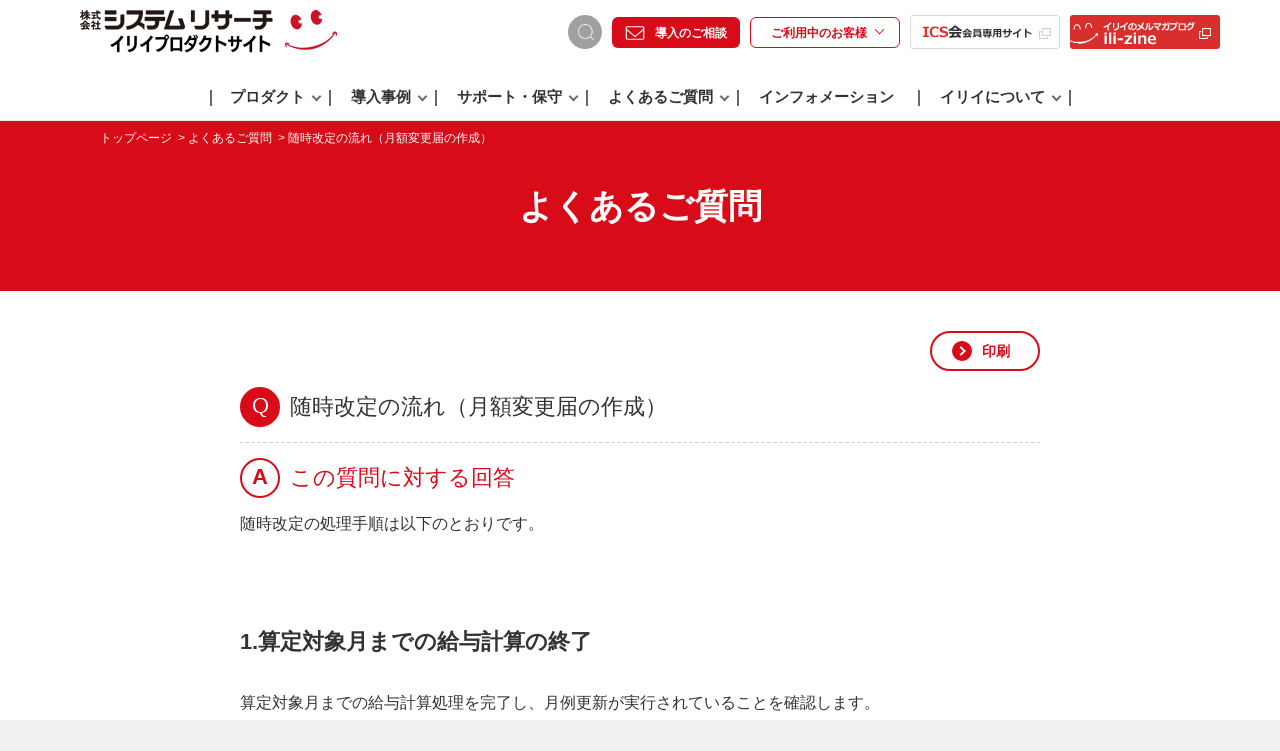

--- FILE ---
content_type: text/html; charset=UTF-8
request_url: https://www.ilii.jp/faq/11004/
body_size: 51244
content:
<!DOCTYPE html>
<html lang="ja">
<head>
<!-- Google Tag Manager -->
<script>(function(w,d,s,l,i){w[l]=w[l]||[];w[l].push({'gtm.start':
new Date().getTime(),event:'gtm.js'});var f=d.getElementsByTagName(s)[0],
j=d.createElement(s),dl=l!='dataLayer'?'&l='+l:'';j.async=true;j.src=
'https://www.googletagmanager.com/gtm.js?id='+i+dl;f.parentNode.insertBefore(j,f);
})(window,document,'script','dataLayer','GTM-WVDKCGZ');</script>
<!-- End Google Tag Manager -->
<meta charset="utf-8">
<meta http-equiv="X-UA-Compatible" content="IE=edge">
<meta name="viewport" content="width=device-width">
<meta name="format-detection" content="telephone=no">
<title>随時改定の流れ（月額変更届の作成） | 株式会社システムリサーチ イリイプロダクトサイト</title>
<meta name="description" content="">
<meta property="og:title" content="随時改定の流れ（月額変更届の作成） | 株式会社システムリサーチ イリイプロダクトサイト">
<meta property="og:type" content="website">
<meta property="og:url" content="https://www.ilii.jp/">
<meta property="og:description" content="">
<meta property="og:site_name" content="随時改定の流れ（月額変更届の作成） | 株式会社システムリサーチ イリイプロダクトサイト">
<meta property="og:image" content="https://www.ilii.jp/assets/img/og.png">
<link rel="icon" href="/assets/img/favicon.ico">
<link rel="stylesheet" href="/assets/css/vendor.css">
<link rel="stylesheet" href="/assets/css/style.css">
<link rel="stylesheet" href="/assets/css/inquiry.css" />
<link rel="stylesheet" href="/assets/css/reaction_buttons.css">
<meta name='robots' content='max-image-preview:large' />
<link rel="alternate" type="application/rss+xml" title="株式会社システムリサーチ イリイプロダクトサイト &raquo; フィード" href="https://www.ilii.jp/feed/" />
<link rel="alternate" type="application/rss+xml" title="株式会社システムリサーチ イリイプロダクトサイト &raquo; コメントフィード" href="https://www.ilii.jp/comments/feed/" />
<script type="text/javascript">
window._wpemojiSettings = {"baseUrl":"https:\/\/s.w.org\/images\/core\/emoji\/14.0.0\/72x72\/","ext":".png","svgUrl":"https:\/\/s.w.org\/images\/core\/emoji\/14.0.0\/svg\/","svgExt":".svg","source":{"concatemoji":"https:\/\/www.ilii.jp\/wordpress\/wp-includes\/js\/wp-emoji-release.min.js?ver=6.2.8"}};
/*! This file is auto-generated */
!function(e,a,t){var n,r,o,i=a.createElement("canvas"),p=i.getContext&&i.getContext("2d");function s(e,t){p.clearRect(0,0,i.width,i.height),p.fillText(e,0,0);e=i.toDataURL();return p.clearRect(0,0,i.width,i.height),p.fillText(t,0,0),e===i.toDataURL()}function c(e){var t=a.createElement("script");t.src=e,t.defer=t.type="text/javascript",a.getElementsByTagName("head")[0].appendChild(t)}for(o=Array("flag","emoji"),t.supports={everything:!0,everythingExceptFlag:!0},r=0;r<o.length;r++)t.supports[o[r]]=function(e){if(p&&p.fillText)switch(p.textBaseline="top",p.font="600 32px Arial",e){case"flag":return s("\ud83c\udff3\ufe0f\u200d\u26a7\ufe0f","\ud83c\udff3\ufe0f\u200b\u26a7\ufe0f")?!1:!s("\ud83c\uddfa\ud83c\uddf3","\ud83c\uddfa\u200b\ud83c\uddf3")&&!s("\ud83c\udff4\udb40\udc67\udb40\udc62\udb40\udc65\udb40\udc6e\udb40\udc67\udb40\udc7f","\ud83c\udff4\u200b\udb40\udc67\u200b\udb40\udc62\u200b\udb40\udc65\u200b\udb40\udc6e\u200b\udb40\udc67\u200b\udb40\udc7f");case"emoji":return!s("\ud83e\udef1\ud83c\udffb\u200d\ud83e\udef2\ud83c\udfff","\ud83e\udef1\ud83c\udffb\u200b\ud83e\udef2\ud83c\udfff")}return!1}(o[r]),t.supports.everything=t.supports.everything&&t.supports[o[r]],"flag"!==o[r]&&(t.supports.everythingExceptFlag=t.supports.everythingExceptFlag&&t.supports[o[r]]);t.supports.everythingExceptFlag=t.supports.everythingExceptFlag&&!t.supports.flag,t.DOMReady=!1,t.readyCallback=function(){t.DOMReady=!0},t.supports.everything||(n=function(){t.readyCallback()},a.addEventListener?(a.addEventListener("DOMContentLoaded",n,!1),e.addEventListener("load",n,!1)):(e.attachEvent("onload",n),a.attachEvent("onreadystatechange",function(){"complete"===a.readyState&&t.readyCallback()})),(e=t.source||{}).concatemoji?c(e.concatemoji):e.wpemoji&&e.twemoji&&(c(e.twemoji),c(e.wpemoji)))}(window,document,window._wpemojiSettings);
</script>
<style type="text/css">
img.wp-smiley,
img.emoji {
	display: inline !important;
	border: none !important;
	box-shadow: none !important;
	height: 1em !important;
	width: 1em !important;
	margin: 0 0.07em !important;
	vertical-align: -0.1em !important;
	background: none !important;
	padding: 0 !important;
}
</style>
	<link rel='stylesheet' id='wp-block-library-css' href='https://www.ilii.jp/wordpress/wp-includes/css/dist/block-library/style.min.css?ver=6.2.8' type='text/css' media='all' />
<link rel='stylesheet' id='classic-theme-styles-css' href='https://www.ilii.jp/wordpress/wp-includes/css/classic-themes.min.css?ver=6.2.8' type='text/css' media='all' />
<style id='global-styles-inline-css' type='text/css'>
body{--wp--preset--color--black: #000000;--wp--preset--color--cyan-bluish-gray: #abb8c3;--wp--preset--color--white: #ffffff;--wp--preset--color--pale-pink: #f78da7;--wp--preset--color--vivid-red: #cf2e2e;--wp--preset--color--luminous-vivid-orange: #ff6900;--wp--preset--color--luminous-vivid-amber: #fcb900;--wp--preset--color--light-green-cyan: #7bdcb5;--wp--preset--color--vivid-green-cyan: #00d084;--wp--preset--color--pale-cyan-blue: #8ed1fc;--wp--preset--color--vivid-cyan-blue: #0693e3;--wp--preset--color--vivid-purple: #9b51e0;--wp--preset--gradient--vivid-cyan-blue-to-vivid-purple: linear-gradient(135deg,rgba(6,147,227,1) 0%,rgb(155,81,224) 100%);--wp--preset--gradient--light-green-cyan-to-vivid-green-cyan: linear-gradient(135deg,rgb(122,220,180) 0%,rgb(0,208,130) 100%);--wp--preset--gradient--luminous-vivid-amber-to-luminous-vivid-orange: linear-gradient(135deg,rgba(252,185,0,1) 0%,rgba(255,105,0,1) 100%);--wp--preset--gradient--luminous-vivid-orange-to-vivid-red: linear-gradient(135deg,rgba(255,105,0,1) 0%,rgb(207,46,46) 100%);--wp--preset--gradient--very-light-gray-to-cyan-bluish-gray: linear-gradient(135deg,rgb(238,238,238) 0%,rgb(169,184,195) 100%);--wp--preset--gradient--cool-to-warm-spectrum: linear-gradient(135deg,rgb(74,234,220) 0%,rgb(151,120,209) 20%,rgb(207,42,186) 40%,rgb(238,44,130) 60%,rgb(251,105,98) 80%,rgb(254,248,76) 100%);--wp--preset--gradient--blush-light-purple: linear-gradient(135deg,rgb(255,206,236) 0%,rgb(152,150,240) 100%);--wp--preset--gradient--blush-bordeaux: linear-gradient(135deg,rgb(254,205,165) 0%,rgb(254,45,45) 50%,rgb(107,0,62) 100%);--wp--preset--gradient--luminous-dusk: linear-gradient(135deg,rgb(255,203,112) 0%,rgb(199,81,192) 50%,rgb(65,88,208) 100%);--wp--preset--gradient--pale-ocean: linear-gradient(135deg,rgb(255,245,203) 0%,rgb(182,227,212) 50%,rgb(51,167,181) 100%);--wp--preset--gradient--electric-grass: linear-gradient(135deg,rgb(202,248,128) 0%,rgb(113,206,126) 100%);--wp--preset--gradient--midnight: linear-gradient(135deg,rgb(2,3,129) 0%,rgb(40,116,252) 100%);--wp--preset--duotone--dark-grayscale: url('#wp-duotone-dark-grayscale');--wp--preset--duotone--grayscale: url('#wp-duotone-grayscale');--wp--preset--duotone--purple-yellow: url('#wp-duotone-purple-yellow');--wp--preset--duotone--blue-red: url('#wp-duotone-blue-red');--wp--preset--duotone--midnight: url('#wp-duotone-midnight');--wp--preset--duotone--magenta-yellow: url('#wp-duotone-magenta-yellow');--wp--preset--duotone--purple-green: url('#wp-duotone-purple-green');--wp--preset--duotone--blue-orange: url('#wp-duotone-blue-orange');--wp--preset--font-size--small: 13px;--wp--preset--font-size--medium: 20px;--wp--preset--font-size--large: 36px;--wp--preset--font-size--x-large: 42px;--wp--preset--spacing--20: 0.44rem;--wp--preset--spacing--30: 0.67rem;--wp--preset--spacing--40: 1rem;--wp--preset--spacing--50: 1.5rem;--wp--preset--spacing--60: 2.25rem;--wp--preset--spacing--70: 3.38rem;--wp--preset--spacing--80: 5.06rem;--wp--preset--shadow--natural: 6px 6px 9px rgba(0, 0, 0, 0.2);--wp--preset--shadow--deep: 12px 12px 50px rgba(0, 0, 0, 0.4);--wp--preset--shadow--sharp: 6px 6px 0px rgba(0, 0, 0, 0.2);--wp--preset--shadow--outlined: 6px 6px 0px -3px rgba(255, 255, 255, 1), 6px 6px rgba(0, 0, 0, 1);--wp--preset--shadow--crisp: 6px 6px 0px rgba(0, 0, 0, 1);}:where(.is-layout-flex){gap: 0.5em;}body .is-layout-flow > .alignleft{float: left;margin-inline-start: 0;margin-inline-end: 2em;}body .is-layout-flow > .alignright{float: right;margin-inline-start: 2em;margin-inline-end: 0;}body .is-layout-flow > .aligncenter{margin-left: auto !important;margin-right: auto !important;}body .is-layout-constrained > .alignleft{float: left;margin-inline-start: 0;margin-inline-end: 2em;}body .is-layout-constrained > .alignright{float: right;margin-inline-start: 2em;margin-inline-end: 0;}body .is-layout-constrained > .aligncenter{margin-left: auto !important;margin-right: auto !important;}body .is-layout-constrained > :where(:not(.alignleft):not(.alignright):not(.alignfull)){max-width: var(--wp--style--global--content-size);margin-left: auto !important;margin-right: auto !important;}body .is-layout-constrained > .alignwide{max-width: var(--wp--style--global--wide-size);}body .is-layout-flex{display: flex;}body .is-layout-flex{flex-wrap: wrap;align-items: center;}body .is-layout-flex > *{margin: 0;}:where(.wp-block-columns.is-layout-flex){gap: 2em;}.has-black-color{color: var(--wp--preset--color--black) !important;}.has-cyan-bluish-gray-color{color: var(--wp--preset--color--cyan-bluish-gray) !important;}.has-white-color{color: var(--wp--preset--color--white) !important;}.has-pale-pink-color{color: var(--wp--preset--color--pale-pink) !important;}.has-vivid-red-color{color: var(--wp--preset--color--vivid-red) !important;}.has-luminous-vivid-orange-color{color: var(--wp--preset--color--luminous-vivid-orange) !important;}.has-luminous-vivid-amber-color{color: var(--wp--preset--color--luminous-vivid-amber) !important;}.has-light-green-cyan-color{color: var(--wp--preset--color--light-green-cyan) !important;}.has-vivid-green-cyan-color{color: var(--wp--preset--color--vivid-green-cyan) !important;}.has-pale-cyan-blue-color{color: var(--wp--preset--color--pale-cyan-blue) !important;}.has-vivid-cyan-blue-color{color: var(--wp--preset--color--vivid-cyan-blue) !important;}.has-vivid-purple-color{color: var(--wp--preset--color--vivid-purple) !important;}.has-black-background-color{background-color: var(--wp--preset--color--black) !important;}.has-cyan-bluish-gray-background-color{background-color: var(--wp--preset--color--cyan-bluish-gray) !important;}.has-white-background-color{background-color: var(--wp--preset--color--white) !important;}.has-pale-pink-background-color{background-color: var(--wp--preset--color--pale-pink) !important;}.has-vivid-red-background-color{background-color: var(--wp--preset--color--vivid-red) !important;}.has-luminous-vivid-orange-background-color{background-color: var(--wp--preset--color--luminous-vivid-orange) !important;}.has-luminous-vivid-amber-background-color{background-color: var(--wp--preset--color--luminous-vivid-amber) !important;}.has-light-green-cyan-background-color{background-color: var(--wp--preset--color--light-green-cyan) !important;}.has-vivid-green-cyan-background-color{background-color: var(--wp--preset--color--vivid-green-cyan) !important;}.has-pale-cyan-blue-background-color{background-color: var(--wp--preset--color--pale-cyan-blue) !important;}.has-vivid-cyan-blue-background-color{background-color: var(--wp--preset--color--vivid-cyan-blue) !important;}.has-vivid-purple-background-color{background-color: var(--wp--preset--color--vivid-purple) !important;}.has-black-border-color{border-color: var(--wp--preset--color--black) !important;}.has-cyan-bluish-gray-border-color{border-color: var(--wp--preset--color--cyan-bluish-gray) !important;}.has-white-border-color{border-color: var(--wp--preset--color--white) !important;}.has-pale-pink-border-color{border-color: var(--wp--preset--color--pale-pink) !important;}.has-vivid-red-border-color{border-color: var(--wp--preset--color--vivid-red) !important;}.has-luminous-vivid-orange-border-color{border-color: var(--wp--preset--color--luminous-vivid-orange) !important;}.has-luminous-vivid-amber-border-color{border-color: var(--wp--preset--color--luminous-vivid-amber) !important;}.has-light-green-cyan-border-color{border-color: var(--wp--preset--color--light-green-cyan) !important;}.has-vivid-green-cyan-border-color{border-color: var(--wp--preset--color--vivid-green-cyan) !important;}.has-pale-cyan-blue-border-color{border-color: var(--wp--preset--color--pale-cyan-blue) !important;}.has-vivid-cyan-blue-border-color{border-color: var(--wp--preset--color--vivid-cyan-blue) !important;}.has-vivid-purple-border-color{border-color: var(--wp--preset--color--vivid-purple) !important;}.has-vivid-cyan-blue-to-vivid-purple-gradient-background{background: var(--wp--preset--gradient--vivid-cyan-blue-to-vivid-purple) !important;}.has-light-green-cyan-to-vivid-green-cyan-gradient-background{background: var(--wp--preset--gradient--light-green-cyan-to-vivid-green-cyan) !important;}.has-luminous-vivid-amber-to-luminous-vivid-orange-gradient-background{background: var(--wp--preset--gradient--luminous-vivid-amber-to-luminous-vivid-orange) !important;}.has-luminous-vivid-orange-to-vivid-red-gradient-background{background: var(--wp--preset--gradient--luminous-vivid-orange-to-vivid-red) !important;}.has-very-light-gray-to-cyan-bluish-gray-gradient-background{background: var(--wp--preset--gradient--very-light-gray-to-cyan-bluish-gray) !important;}.has-cool-to-warm-spectrum-gradient-background{background: var(--wp--preset--gradient--cool-to-warm-spectrum) !important;}.has-blush-light-purple-gradient-background{background: var(--wp--preset--gradient--blush-light-purple) !important;}.has-blush-bordeaux-gradient-background{background: var(--wp--preset--gradient--blush-bordeaux) !important;}.has-luminous-dusk-gradient-background{background: var(--wp--preset--gradient--luminous-dusk) !important;}.has-pale-ocean-gradient-background{background: var(--wp--preset--gradient--pale-ocean) !important;}.has-electric-grass-gradient-background{background: var(--wp--preset--gradient--electric-grass) !important;}.has-midnight-gradient-background{background: var(--wp--preset--gradient--midnight) !important;}.has-small-font-size{font-size: var(--wp--preset--font-size--small) !important;}.has-medium-font-size{font-size: var(--wp--preset--font-size--medium) !important;}.has-large-font-size{font-size: var(--wp--preset--font-size--large) !important;}.has-x-large-font-size{font-size: var(--wp--preset--font-size--x-large) !important;}
.wp-block-navigation a:where(:not(.wp-element-button)){color: inherit;}
:where(.wp-block-columns.is-layout-flex){gap: 2em;}
.wp-block-pullquote{font-size: 1.5em;line-height: 1.6;}
</style>
<script type='text/javascript' src='https://www.ilii.jp/wordpress/wp-includes/js/jquery/jquery.min.js?ver=3.6.4' id='jquery-core-js'></script>
<script type='text/javascript' src='https://www.ilii.jp/wordpress/wp-includes/js/jquery/jquery-migrate.min.js?ver=3.4.0' id='jquery-migrate-js'></script>
<!--[if lt IE 8]>
<script type='text/javascript' src='https://www.ilii.jp/wordpress/wp-includes/js/json2.min.js?ver=2015-05-03' id='json2-js'></script>
<![endif]-->
<link rel="https://api.w.org/" href="https://www.ilii.jp/wp-json/" /><link rel="EditURI" type="application/rsd+xml" title="RSD" href="https://www.ilii.jp/wordpress/xmlrpc.php?rsd" />
<link rel="wlwmanifest" type="application/wlwmanifest+xml" href="https://www.ilii.jp/wordpress/wp-includes/wlwmanifest.xml" />
<meta name="generator" content="WordPress 6.2.8" />
<link rel="canonical" href="https://www.ilii.jp/faq/11004/" />
<link rel='shortlink' href='https://www.ilii.jp/?p=9888' />
<link rel="alternate" type="application/json+oembed" href="https://www.ilii.jp/wp-json/oembed/1.0/embed?url=https%3A%2F%2Fwww.ilii.jp%2Ffaq%2F11004%2F" />
<link rel="alternate" type="text/xml+oembed" href="https://www.ilii.jp/wp-json/oembed/1.0/embed?url=https%3A%2F%2Fwww.ilii.jp%2Ffaq%2F11004%2F&#038;format=xml" />
	<script	type='text/javascript'><!--
	function reaction_buttons_increment_button_ajax(post_id, button){
		var already_voted_text = '';
		var only_one_vote = true;
		var show_after_votes = false;
		var use_as_counter = false;
		var use_percentages = false;
		var buttons = [0,1,2,3];

		if(!use_as_counter && jQuery("#reaction_buttons_post" + post_id + " .reaction_button_" + button).hasClass('voted')){
			return;
		}

		if(!use_as_counter){
			// remove the href attribute before sending the request to make
			// sure no one votes more than once by clicking ten times fast
			if(only_one_vote){
				// remove all the onclicks from the posts and replace it by the
				// alert not to vote twice if set
				if(already_voted_text){
					jQuery("#reaction_buttons_post" + post_id + " .reaction_button").attr('onclick', 'javascript:alert(\'' + already_voted_text + '\');');
				}
				else{
					jQuery("#reaction_buttons_post" + post_id + " .reaction_button").removeAttr('onclick');
				}
			}
			else{
				// remove/replace only on the clicked button
				if(already_voted_text){
					jQuery("#reaction_buttons_post" + post_id + " .reaction_button_" + button).attr('onclick', 'javascript:alert(\'' + already_voted_text + '\');');
				}
				else{
					jQuery("#reaction_buttons_post" + post_id + " .reaction_button_" + button).removeAttr('onclick');
				}
			}
		}
		jQuery.ajax({
				type: "post",url: "https://www.ilii.jp/wordpress/wp-admin/admin-ajax.php", dataType: 'json',
					data: { action: 'reaction_buttons_increment_button_php', post_id: post_id, button: button, _ajax_nonce: '9ffc66c00d' },
					success: function(data){
						if(use_percentages){
							var i;
							var b;
							for(i = 0; i < buttons.length; ++i){
								b = buttons[i];
								jQuery("#reaction_buttons_post" + post_id + " .reaction_button_" + b + " .count_number").html(data['percentage'][b]);
							}
						}
                        else if(show_after_votes){
							var i;
							var b;
							for(i = 0; i < buttons.length; ++i){
								b = buttons[i];
								jQuery("#reaction_buttons_post" + post_id + " .reaction_button_" + b + " .count_number").html(data['counts'][b]);
							}
						}
						else{
							jQuery("#reaction_buttons_post" + post_id + " .reaction_button_" + button + " .count_number").html(data['count']);
						}
						if(only_one_vote){
							jQuery("#reaction_buttons_post" + post_id + " .reaction_button").addClass('voted');
							jQuery("#reaction_buttons_post" + post_id + " .reaction_button_" + button).addClass('rb_chosen');
						}
						else{
							jQuery("#reaction_buttons_post" + post_id + " .reaction_button_" + button).addClass('voted');
						}
                        if(show_after_votes){
							jQuery("#reaction_buttons_post" + post_id + " .reaction_button .braces").removeAttr('style');
						}
					}
			});
		}
	--></script>
	<script type="text/javascript">
	window._se_plugin_version = '8.1.9';
</script>
<style type="text/css">.recentcomments a{display:inline !important;padding:0 !important;margin:0 !important;}</style>
</head>
<body class="faq-template-default single single-faq postid-9888">
<!-- Google Tag Manager (noscript) -->
<noscript><iframe src="https://www.googletagmanager.com/ns.html?id=GTM-WVDKCGZ"
height="0" width="0" style="display:none;visibility:hidden"></iframe></noscript>
<!-- End Google Tag Manager (noscript) -->
  <header class="l-header">
    <div class="l-header_inner">
      <div class="l-header_top">
        <h1 class="l-header_logo">
          <a href="/"><img src="/assets/img/logo/logo_ilii.png" alt="イリイプロダクトサイト" width="257" height="43"></a>
        </h1>
        <nav>
          <ul class="l-header_top_list">
            <li class="u-pc">
              <form method="get" id="header_searchform" action="https://www.ilii.jp/">
	<div class="l-header_search">
		<input class="l-header_search_input" type="text" placeholder="Search" name="s" id="s">
		<i class="l-header_search_icon"></i>
		<button type="submit" class="l-header_search_btn"></button>
	</div>
</form>
            </li>
            <li>
              <a href="/general-inquiry/" class="c-button_icon_info l-header_top_list_btn"><span>導入のご相談</span></a>
            </li>
            <li class="c-button_accordion js-inquiry">
              <p class="title l-header_top_list_btn">ご利用中の<br class="u-sp" />お客様</p>
              <ul class="p-header_submenu">
                <div class="p-header_submenuinner">
                  <li>
                    <a href="/operation-inquiry/">操作に関する<br />お問い合わせ</a>
                  </li>
                  <li><a href="/supply_guide/">サプライのご注文</a></li>
                </div>
              </ul>
            </li>
            <li class="u-pc"><a href="//www.ilii.jp/support/" target="_blank"> <img src="/assets/img/header/ilii_head_btn_2.png" alt="ICS会 会員専用サイト" width="150" height="34" class="u-pc"></a></li>
            <li class="u-pc"><a href="//www.ilii.jp/ili-zine/" target="_blank"><img src="/assets/img/header/ilii_head_btn_3.png" alt="イリイのメルマガブログ ili-zine" width="150" height="34" class="u-pc"></a></li>
          </ul>
        </nav>
        <div class="l-header_sp_btn js-nav_btn u-sp">
          <span></span>
          <span></span>
          <span></span>
        </div>
      </div>
      <div class="l-header_bottom js-sp_menu">
        <nav>
          <ul class="l-header_nav">
            <li class="l-header_nav_search u-sp">
              <div class="c-form_search">
                <form method="get" id="header_searchform" action="https://www.ilii.jp/">
	<div class="l-header_search">
		<input class="l-header_search_input" type="text" placeholder="Search" name="s" id="s">
		<i class="l-header_search_icon"></i>
		<button type="submit" class="l-header_search_btn"></button>
	</div>
</form>
              </div>
            </li>
            <li class="l-header_nav_item js-nav_item"><a href="/products/" class="l-header_nav_link">プロダクト<span class="l-header_nav_item_icon"></span></a>
              <div class="l-header_nav_sub">
                <div class="l-header_nav_sub_inner">
                  <div class="l-header_nav_sub_left">
                    <div class="l-header_nav_sub_icon l-header_nav_sub_icon_product"> </div>
                    <div class="l-header_nav_sub_btn">
                      <a href="/products/" class="c-button_arrow_1">プロダクトトップへ</a>
                    </div>
                  </div>
                  <div class="l-header_nav_sub_list_col4 l-header_nav_sub_list_with_link">
                    <ul>
                   <li>
                      <a href="http://pathbee.jp/" class="c-button_square_2 c-button_square_blank" target="_blank">
                          <img src="/assets/img/logo/pathbee.png" alt="パスビー" width="154" height="24">
                        </a>
                                      </li>   
                      <li>
                        <a href="http://www.warmplus.jp/" class="c-button_square_2 c-button_square_blank" target="_blank">
                          <img src="/assets/img/logo/warmplus_2.png" alt="ウォームプラス WArm+" width="139" height="45">
                        </a>
                      </li>
                      <li>
                        <a href="http://www.simplex.jp/" class="c-button_square_2 c-button_square_blank" target="_blank">
                          <img src="/assets/img/logo/simplex.png" alt="Simplex" width="135" height="23">
                        </a>
                        <a href="/products/supply_simplex/" class="c-link_arrow">専用サプライはこちら </a>
                      </li>
                      <li>
                        <a href="/products/cticonnectel/" class="c-button_square_2">
                          <img src="/assets/img/logo/cticonnectel.png" alt="CTIコネクテル" width="136" height="32">
                        </a>
                      </li>
                       <li>
                        <a href="http://smartcalc.jp/" class="c-button_square_2">
                          <img src="/assets/img/logo/smacal_kyuyo.png" alt="スマカル給与" width="154" height="24">
                        </a>      
                      </li>
                      <li>
                        <a href="/products/bigkokyaku/" class="c-button_square_2">
                          <img src="/assets/img/logo/bigkokyaku.png" alt="BIG顧客管理 Neo" width="149" height="24">
                        </a>
                        <a href="/products/bigkokyaku/supply/" class="c-link_arrow">専用サプライはこちら </a>
                      </li>
                      <li>
                        <a href="/products/bighanbai/" class="c-button_square_2">
                          <img src="/assets/img/logo/bighanbai.png" alt="BIG販売管理 Neo" width="150" height="23">
                        </a>
                        <a href="/products/bighanbai/supply/" class="c-link_arrow">専用サプライはこちら </a>
                      </li>                     
                      <li>
                        <a href="/products/bigzaimu/" class="c-button_square_2">
                          <img src="/assets/img/logo/bigzaimu.png" alt="BIG財務会計 Neo" width="156" height="25">
                        </a>
                        <a href="/products/bigzaimu/supply/" class="c-link_arrow">専用サプライはこちら </a>
                      </li>
                         <li>
                        <a href="/contact/supply_guide/" class="c-button_square_2">
                          <img src="https://www.ilii.jp/assets/img/logo/supply_icon.png" alt="プロダクト別サプライ" width="136" height="32">
                        </a>
                                      </li>                                           
         
                    </ul>
                  </div>
                </div>
              </div>
            </li>
            <li class="l-header_nav_item js-nav_item"><a href="/case/" class="l-header_nav_link">導入事例<span class="l-header_nav_item_icon"></span></a>
              <div class="l-header_nav_sub">
                <div class="l-header_nav_sub_inner">
                  <div class="l-header_nav_sub_left">
                    <div class="l-header_nav_sub_icon l-header_nav_sub_icon_case">
                    </div>
                    <div class="l-header_nav_sub_btn">
                      <a href="/case/" class="c-button_arrow_1">導入事例トップへ</a>
                    </div>
                  </div>
                  <div class="l-header_nav_sub_list_col3">
                    <ul>
                      <li>
                        <a href="/case/?id=link_case_new" class="c-button_square"><span class="c-button_square_arrow"></span>最新の<br class="u-sp">導入事例</a>
                      </li>
                      <li>
                        <a href="/case/?id=link_case_product" class="c-button_square"><span class="c-button_square_arrow"></span>プロダクト別<br class="u-sp">導入事例</a>
                      </li>
                      <li>
                        <a href="/case/?id=link_case_gyousyu" class="c-button_square"><span class="c-button_square_arrow"></span>業種別<br class="u-sp">導入事例</a>
                      </li>
                    </ul>
                  </div>
                </div>
              </div>
            </li>
            <li class="l-header_nav_item js-nav_item">
              <a href="/ics/" class="l-header_nav_link">サポート・保守<span class="l-header_nav_item_icon"></span></a>
              <div class="l-header_nav_sub">
                <div class="l-header_nav_sub_inner">
                  <div class="l-header_nav_sub_left">
                    <div class="l-header_nav_sub_icon l-header_nav_sub_icon_ics">
                    </div>
                    <div class="l-header_nav_sub_btn">
                      <a href="/ics/" class="c-button_arrow_1">サポート・<br>保守トップへ</a>
                    </div>
                  </div>
                  <div class="l-header_nav_sub_list_col3">
                    <ul>
                      <li>
                        <a href="/ics/ics/" class="c-button_square"><span class="c-button_square_arrow"></span>ICS会</a>
                      </li>
                      <li>
                        <a href="/ics/icscustomize/" class="c-button_square"><span class="c-button_square_arrow"></span>ICSカスタマイズ<br class="u-sp">保守</a>
                      </li>
                      <li>
                        <a href="/ics/soft/" class="c-button_square"><span class="c-button_square_arrow"></span>ソフトウェア<br class="u-sp">保守</a>
                      </li>
                      <li>
                        <a href="/ics/customize/" class="c-button_square"><span class="c-button_square_arrow"></span>カスタマイズ<br class="u-sp">保守</a>
                      </li>
                      <li>
                        <a href="/ics/lifecycle/" class="c-button_square"><span class="c-button_square_arrow"></span>BIGシリーズ<br>ライフサイクル</a>
                      </li>
                      <li>
                        <a href="/ics/price/" class="c-button_square"><span class="c-button_square_arrow"></span>価格</a>
                      </li>
                    </ul>
                  </div>
                </div>
              </div>
            </li>
            <li class="l-header_nav_item js-nav_item">
              <a href="/faq/" class="l-header_nav_link">よくあるご質問<span class="l-header_nav_item_icon"></span></a>
              <div class="l-header_nav_sub">
                <div class="l-header_nav_sub_inner">
                  <div class="l-header_nav_sub_left">
                    <div class="l-header_nav_sub_icon l-header_nav_sub_icon_faq"> </div>
                    <div class="l-header_nav_sub_btn">
                      <a href="/faq/" class="c-button_arrow_1">よくあるご質問<br>トップへ</a>
                    </div>
                  </div>
                  <div class="l-header_nav_sub_list_col4">
                    <ul>
                      <li>
                        <a href="https://www.ilii.jp/faq/category/kyuyoneo/" class="c-button_square_2">
                          <img src="/assets/img/logo/bigkyuuyo.png" alt="BIG給与計算Neo" width="149" height="24">
                        </a>
                      </li>
                      <li>
                        <a href="https://www.ilii.jp/faq/category/bigzaimuneo/" class="c-button_square_2">
                          <img src="/assets/img/logo/bigzaimu.png" alt="BIG財務会計Neo" width="149" height="24">
                        </a>
                      </li>
                      <li>
                        <a href="https://www.ilii.jp/faq/category/smacal_kyuyo/" class="c-button_square_2">
                          <img src="/assets/img/logo/smacal_kyuyo.png" alt="スマカル給与" width="149" height="24">
                        </a>
                      </li>
                      <li>
                        <a href="https://www.ilii.jp/faq/category/pathbee/" class="c-button_square_2">
                          <img src="/assets/img/logo/pathbee.png" alt="パスビー" width="136" height="32">
                        </a>
                      </li>
                      <li>
                        <a href="https://www.ilii.jp/faq/category/hanbai/" class="c-button_square_2">
                          <img src="/assets/img/logo/bighanbai.png" alt="BIG販売管理Neo" width="149" height="24">
                        </a>
                      </li>
                      <li>
                        <a href="https://www.ilii.jp/faq/category/kokyaku/" class="c-button_square_2">
                          <img src="/assets/img/logo/bigkokyaku.png" alt="BIG顧客管理Neo" width="149" height="24">
                        </a>
                      </li>
                      <li>
                        <a href="https://www.ilii.jp/faq/category/connectel/" class="c-button_square_2">
                          <img src="/assets/img/logo/cticonnectel.png" alt="CTIコネクテル" width="136" height="32">
                        </a>
                      </li>
                      <li>
                        <a href="https://www.ilii.jp/faq/category/simplex/" class="c-button_square_2">
                          <img src="/assets/img/logo/simplex.png" alt="Simplex" width="135" height="23">
                        </a>
                      </li>
                      <li>
                        <a href="https://www.ilii.jp/faq/category/warmplus/" class="c-button_square_2">
                          <img src="/assets/img/logo/warmplus_2.png" alt="WArm+" width="113" height="38">
                        </a>
                      </li>
                      <li>
                        <a href="https://www.ilii.jp/faq/category/all/" class="c-button_square_2">
                          <img src="/assets/img/logo/other.png" alt="全般" width="155" height="17">
                        </a>
                      </li>
                      <li>
                        <a href="https://www.ilii.jp/faq/category/bigstorage/" class="c-button_square_2">
                          <img src="/assets/img/logo/bigstoragelogo.png" alt="BIGストレージ" width="136" height="35">
                        </a>
                      </li>
                      <li>
                        <a href="https://www.ilii.jp/faq/" class="c-button_square"><span class="c-button_square_arrow"></span>全て</a>
                      </li>
                    </ul>
                  </div>
                </div>
              </div>
            </li>
            <li class="l-header_nav_item"><a href="/info/" class="l-header_nav_link">インフォメーション<span class="l-header_nav_item_icon u-sp"></span></a></li>
            <li class="l-header_nav_item js-nav_item">
              <a href="/about/" class="l-header_nav_link">イリイについて<span class="l-header_nav_item_icon"></span></a>
              <div class="l-header_nav_sub">
                <div class="l-header_nav_sub_inner">
                  <div class="l-header_nav_sub_left">
                    <div class="l-header_nav_sub_icon l-header_nav_sub_icon_about">
                    </div>
                    <div class="l-header_nav_sub_btn">
                      <a href="/about/" class="c-button_arrow_1">イリイについて<br>トップへ</a>
                    </div>
                  </div>
                  <div class="l-header_nav_sub_list_col3">
                    <ul>
                      <li>
                        <a href="/about/business/" class="c-button_square"><span class="c-button_square_arrow"></span>サービス内容</a>
                      </li>
                      <li>
                        <a href="/about/address/" class="c-button_square"><span class="c-button_square_arrow"></span>拠点一覧</a>
                      </li>
                      <li>
                        <a href="https://www.ilii.jp/about/company/" class="c-button_square"><span class="c-button_square_arrow"></span>会社概要</a>                      
                      </li>
                      <li>
                        <a href="/about/privacy_policy/" class="c-button_square"><span class="c-button_square_arrow"></span>プライバシー<br class="u-sp">ポリシー</a>
                      </li>
                    </ul>
                  </div>
                </div>
              </div>
            </li>
            <li class="u-sp">
              <ul class="l-header_sp_banner">
                <li><a href="//www.ilii.jp/support/" target="_blank"><img src="/assets/img/header/ilii_head_btn_2_sp.png" alt="ICS会 会員専用サイト" width="315" height="121"></a></li>
                <li><a href="//www.ilii.jp/ili-zine/" target="_blank"><img src="/assets/img/header/ilii_head_btn_3_sp.png" alt="イリイのメルマガブログ ili-zine" width="315" height="121"></a></li>
              </ul>
            </li>
          </ul><!-- /.l-header_nav -->
        </nav>
      </div>
    </div>
  </header>


<div class="l-content l-content_bg">
  <div class="l-content_wide">
<nav>
<ol class="c-breadcrumb_white" itemprop="breadcrumb">
<li class="breadcrumb-home" itemscope="itemscope" itemtype="http://data-vocabulary.org/Breadcrumb"><a href="https://www.ilii.jp" itemprop="url"><span  itemprop="title">トップページ</span></a></li>
<li itemscope="itemscope" itemtype="http://data-vocabulary.org/Breadcrumb"><a href="https://www.ilii.jp/faq/" itemprop="url"><span itemprop="title">よくあるご質問</span></a></li>
<li class="active" itemscope="itemscope" itemtype="http://data-vocabulary.org/Breadcrumb"><span itemprop="title">随時改定の流れ（月額変更届の作成）</span></li>
</ol>
</nav>
  </div>
</div>

<main>
  <section>
    <div class="c-heading_kv_small">
      <div class="c-heading_kv_small_inner">
        <h2 class="c-heading_kv_small_title">よくあるご質問</h2>
      </div>
    </div>

    <section>
      <div class="l-content l-content_bg">
        <div class="l-content_medium">
          <div class="l-content_inner u-spacing_section">

            <div class="p-article_button_print">
              <a href="#" class="c-button_arrow_2 js-print">印刷</a>
            </div>
            <div class="p-faq_list_article">
              <h3 class="p-faq_list_q"><span class="p-faq_list_icon_q">Q</span>随時改定の流れ（月額変更届の作成）</h3>
              <div class="p-faq_list_a">
                <p><span class="p-faq_list_icon_a">A</span>この質問に対する回答</p>
              </div>
                            <div class="p-article_wysiwyg">
                <p>随時改定の処理手順は以下のとおりです。</p>
<p>&nbsp;</p>
<h2>1.算定対象月までの給与計算の終了</h2>
<p>算定対象月までの給与計算処理を完了し、月例更新が実行されていることを確認します。</p>
<p>算出するためには、賃金台帳に各月の給与データが転記されていることが必要です。必ず、月例更新を行ってください。</p>
<p>&nbsp;</p>
<h2>2.人事マスタ・各保険料率の確認</h2>
<p>社員別に登録されている等級や標準報酬月額、各保険料率など算定処理に必要な項目の設定内容を確認します。</p>
<p>確認する項目は、ICS簡易マニュアル「<a href="https://www.ilii.jp/support/manual/ikmkyu_n069.pdf" target="_blank" rel="noopener">定時決定算出の出力手順 （令和7年度版）</a>」を参照ください。</p>
<p>※各保険料率は、[社会保険算定] → [社保算定基本係数設定]から確認します。</p>
<p>&nbsp;</p>
<h2>3.随時改定の算出</h2>
<p>①[社会保険算定] → [随時改定入力・算出]を開き、表示される確認メッセージを熟読後、「OK」をクリックして閉じます。</p>
<p>②随時改定対象の社員を呼び出し、表示内容（支払基礎日数や金銭支給額等の確認）を確認します。</p>
<p>※さかのぼり支給がある場合は、「昇(降)給区分」・「遡及額」・「昇給月」・「支給月」を入力します。入力方法の詳細は、ICS簡易マニュアル『定時決定算出の出力手順 （令和7年度版）』を参照ください。</p>
<p>※月額変更届の備考欄の「二以上勤務」・「昇給・降給の理由」・「健康保険のみ月額変更（70歳到達時の契約変更等）」・「その他」に該当する場合は、「備考(F4)」をクリックし、該当項目を設定後、「確定(F7)」をクリックして、「登録(F6)」をクリックします。</p>
<p>③「算出(F5)」をクリックすると、算出結果が改定後の欄に表示されます。</p>
<p>④最後に、「登録(F6)」をクリックすると算出結果が登録されます。</p>
<p>&nbsp;</p>
<h2>4.随時一覧表・月額変更届の印刷</h2>
<p>[社会保険算定] → [定時・随時一覧表]を開き、帳票様式「随時改定」、算定年月、健保証番号を指定し、「実行(F6)」をクリックして一覧表を印刷します。</p>
<p>印刷内容を確認し、算出結果に誤りがなければ、[社会保険算定] → [報酬月額変更届発行]から、「印刷用紙」・「帳票様式」・「算定年月」・「健保証番号」・「提出日」を指定して、月額変更届を印刷します。</p>
<p><span style="color: #ff0000;">※印刷用紙の「平成27年1月以降の旧様式(A4)」または、「平成26年12月以前の旧様式(B5)」で印刷する場合は、旧様式での提出可能かを最寄りの年金事務所等までお問い合わせください。</span></p>
<p>※用紙サイズは、ICS簡易マニュアル「<a href="https://www.ilii.jp/support/manual/ikmkyu_n005.pdf" target="_blank" rel="noopener">印刷帳票用紙サイズ</a>」を参照ください。</p>
<p>※月額変更届を、BIG給与計算Neoから印刷する場合は、専用帳票が必要です。<a href="https://www.ilii.jp/products/bigkyuuyo/supply/#shaho">専用サプライページ</a>を参照ください。</p>
<p>&nbsp;</p>
<p>上記手順で、随時改定の算出処理（月額変更届の作成）は終了です。</p>
<p>&nbsp;</p>
<p>&nbsp;</p>
<p>＜関連FAQ＞</p>
<p><a href="https://www.ilii.jp/faq/11108/">Q.定時決定を一括算出する方法</a></p>
<p><a href="https://www.ilii.jp/faq/11107/">Q.定時決定を個別算出する方法</a></p>
<p>&nbsp;</p>
<p>&nbsp;</p>
              </div>

              <div class="p-faq_list_data">
                <p>ID #11004</p>
                <p>最終更新: <time datetime="2025-06-03">2025/06/03</time></p>
              </div>

              <div class="c-badge_box">
                <div class="c-badge_wrap">                  <a href="https://www.ilii.jp/faq/category/kyuyoneo/" class="c-badge_pill" style="border: solid 1px #005bac; color: #005bac;">BIG給与計算Neo</a>
                </div>                <div class="c-badge_wrap">         
                  <a href="https://www.ilii.jp/faq/?faq_tag=shaho" class="c-badge c-badge_primary">社会保険</a>
                </div>              </div>
            </div>

          </div>
        </div>
      </div>
    </section>

    <section class="p-print_hide">
      <div class="l-content">
        <div class="l-content_narrow">
          <div class="l-content_inner_3 u-spacing_section">
            <div class="c-box_primary">
              <div class="l-content_medium">
                <div class="l-content_inner_2 u-spacing_section">
                  
<div id='reaction_buttons_post9888' class='reaction_buttons'>
<div class="reaction_buttons_tagline">お客様の疑問は解決しましたか？</div><ul><li class='reaction_button reaction_button_0' onclick="reaction_buttons_increment_button_ajax('9888', '0');"><div><span class='button_name'>解決した</span>&nbsp;<span class='braces'>(</span><span class='count_number'>0</span><span class='braces'>)</span></div></li><li class='reaction_button reaction_button_1' onclick="reaction_buttons_increment_button_ajax('9888', '1');"><div><span class='button_name'>解決したがわかりづらかった</span>&nbsp;<span class='braces'>(</span><span class='count_number'>0</span><span class='braces'>)</span></div></li><li class='reaction_button reaction_button_2' onclick="reaction_buttons_increment_button_ajax('9888', '2');"><div><span class='button_name'>解決しなかった</span>&nbsp;<span class='braces'>(</span><span class='count_number'>0</span><span class='braces'>)</span></div></li><li class='reaction_button reaction_button_3' onclick="reaction_buttons_increment_button_ajax('9888', '3');"><div><span class='button_name'>期待した回答ではなかった</span>&nbsp;<span class='braces'>(</span><span class='count_number'>0</span><span class='braces'>)</span></div></li></ul></div>
                </div>
              </div>
            </div>
          </div>
        </div>
      </div>
    </section>

    <section class="p-print_hide">
      <div class="l-content l-content_bg">
        <div class="l-content_narrow">
          <div class="l-content_inner u-spacing_section">
            <div class="l-content_medium">
              <div class="p-faq_label">
                <p>投稿タグ</p>
                <ul class="p-faq_post_tag">
                  <li><a href="https://www.ilii.jp/faq/?faq_tag=shaho">社会保険</a></li>
                </ul>
              </div>
              <h3 class="p-faq_heading_2">関連記事</h3>
              <div class="p-faq_posts">
                <ul>
                  <li class="p-faq_list_q">
                    <a href="https://www.ilii.jp/faq/51031/"><span class="p-faq_list_icon_q">Q</span>【スマカル給与】社会保険料を調整する場合</a>
                  </li>
                  <li class="p-faq_list_q">
                    <a href="https://www.ilii.jp/faq/11186/"><span class="p-faq_list_icon_q">Q</span>【令和7年度版】定時決定の保険料移行手順</a>
                  </li>
                  <li class="p-faq_list_q">
                    <a href="https://www.ilii.jp/faq/11108/"><span class="p-faq_list_icon_q">Q</span>定時決定の一括算出方法</a>
                  </li>
                  <li class="p-faq_list_q">
                    <a href="https://www.ilii.jp/faq/11003/"><span class="p-faq_list_icon_q">Q</span>定時決定の算出結果の変更・削除方法</a>
                  </li>
                  <li class="p-faq_list_q">
                    <a href="https://www.ilii.jp/faq/11107/"><span class="p-faq_list_icon_q">Q</span>定時決定の個別算出方法</a>
                  </li>
                  <li class="p-faq_list_q">
                    <a href="https://www.ilii.jp/faq/11137/"><span class="p-faq_list_icon_q">Q</span>雇用保険料の算出方法</a>
                  </li>
                  <li class="p-faq_list_q">
                    <a href="https://www.ilii.jp/faq/11136/"><span class="p-faq_list_icon_q">Q</span>雇用保険料率の変更手順</a>
                  </li>
                  <li class="p-faq_list_q">
                    <a href="https://www.ilii.jp/faq/11149/"><span class="p-faq_list_icon_q">Q</span>協会けんぽ 健康保険料率・介護保険料率・特定保険料率の変更について</a>
                  </li>
                  <li class="p-faq_list_q">
                    <a href="https://www.ilii.jp/faq/11114/"><span class="p-faq_list_icon_q">Q</span>社会保険算定 随時改定の保険料移行手順</a>
                  </li>
                  <li class="p-faq_list_q">
                    <a href="https://www.ilii.jp/faq/11134/"><span class="p-faq_list_icon_q">Q</span>今月の給与から介護保険を徴収する社員の設定方法は？</a>
                  </li>
                  <li class="p-faq_list_q">
                    <a href="https://www.ilii.jp/faq/11133/"><span class="p-faq_list_icon_q">Q</span>【BIG給与計算Neo】介護保険料を徴収する方法</a>
                  </li>
                  <li class="p-faq_list_q">
                    <a href="https://www.ilii.jp/faq/11032/"><span class="p-faq_list_icon_q">Q</span>子ども・子育て拠出金率の変更手順</a>
                  </li>
                  <li class="p-faq_list_q">
                    <a href="https://www.ilii.jp/faq/11005/"><span class="p-faq_list_icon_q">Q</span>育児休業等終了時の改定の算出について</a>
                  </li>
                </ul>
              </div>
            </div>
          </div>
        </div>
      </div>
    </section>

    </section>
</main>

<script>
// $(function() {
//   var click_event;
//   $('li.reaction_button').each(function() {
//     click_event = $(this).attr('onclick');
//     console.log(click_event);
//   });
// });
(function($){
  var click_event;
  var text_value;
  var text_split;
  $('li.reaction_button').each(function() {
    text_split = $(this).text().split('(');
    text_value = text_split[0].trim();
    // click_event += ' ' + "ga('send', 'event', 'vote', 'click', '"+text_value+"');";
    // click_event = "gtag('event', 'click', {'event_category': 'vote', 'event_label': '"+text_value+"'}); " + $(this).attr('onclick');
    click_event = "dataLayer.push({'event': 'clickVote', 'eventCategory': 'vote', 'eventAction': 'click', 'eventLabel': '"+text_value+"'}); " + $(this).attr('onclick');
    $(this).attr('onclick', click_event);
    // $(this).on('click', function() {
    //   console.log(text_value);
    //   gtag('event', 'click', {'event_category': 'vote', 'event_label': '"+text_value+"'});
    // });
  });
})(jQuery);
</script>
  <footer class="l-footer">
    <div class="l-footer_scroll"><a href="#" class="l-footer_scroll_btn"></a></div>
    <div class="l-footer_inner">
      <ul class="l-footer_nav">
        <li class="l-footer_nav_item"><a href="https://www.ilii.jp">イリイプロダクトサイト</a></li>
        <li class="l-footer_nav_item"><a href="https://www.ilii.jp/products/">プロダクト</a></li>
        <li class="l-footer_nav_item"><a href="https://www.ilii.jp/case/">導入事例</a></li>
        <li class="l-footer_nav_item"><a href="https://www.ilii.jp/ics/">サポート・保守</a></li>
        <li class="l-footer_nav_item"><a href="https://www.ilii.jp/faq/">よくあるご質問</a></li>
        <li class="l-footer_nav_item"><a href="https://www.ilii.jp/info/">インフォメーション</a></li>
        <li class="l-footer_nav_item"><a href="https://www.ilii.jp/about/">イリイについて</a></li>
      </ul>
      <div class="l-footer_bottom">
        <ul class="l-footer_link">
          <li><a href="https://www.ilii.jp/about/privacy_policy/" class="l-footer_link_arrow">プライバシーポリシー</a></li>
          <li><a href="https://www.ilii.jp/sitemap/" class="l-footer_link_arrow">サイトマップ</a></li>
        </ul>
        <div class="l-footer_logo"><a href="https://www.sr-net.co.jp/" target="_blank"><img src="/assets/img/logo/logo_sr.png" alt="SR" width="53" height="44"></a></div>
      </div>
    </div>
    <p class="l-footer_copyright"><small>Copyright &copy; SYSTEM RESEARCH CO.,Ltd. All Rights Reserved.</small></p>
  </footer>
<script src="/assets/js/vendor.js"></script>
<script src="/assets/js/script.js"></script>
<script src="/assets/js/inquiry.js"></script>
</body>
</html>

--- FILE ---
content_type: text/css
request_url: https://www.ilii.jp/assets/css/style.css
body_size: 134341
content:
@charset "UTF-8";::-webkit-input-placeholder{color:inherit}:-moz-placeholder{color:inherit}button,input,select,textarea{font:inherit}button:focus,input:focus,select:focus,textarea:focus{outline:0}input[type=button],input[type=submit]{border-radius:0;-webkit-appearance:button;-moz-appearance:button;appearance:button}input[type=button]::-webkit-search-decoration,input[type=submit]::-webkit-search-decoration{display:none}input[type=button]::focus,input[type=submit]::focus{outline-offset:-2px}sup{vertical-align:super}sub,sup{font-size:smaller}sub{vertical-align:sub}*,:after,:before{-webkit-box-sizing:border-box;box-sizing:border-box}html{height:100%;font-size:62.5%;-webkit-text-size-adjust:100%}body{background:#f0f0f0;min-width:810pt;font-family:Verdana,Roboto,Droid Sans,メイリオ,Meiryo,ヒラギノ角ゴ ProN W3,Hiragino Kaku Gothic ProN,游ゴシック,YuGothic,ＭＳ\ Ｐゴシック,sans-serif;font-size:1.6rem;line-height:1.5;color:#333}@media screen and (max-width:767px){body{min-width:0;font-size:1.5rem;line-height:1.5}}@media screen and (max-width:767px){img{width:100%;height:auto}}a{text-decoration:underline}a,a:hover{color:#0b54b7}a:hover{opacity:.5}a[href^="tel:"]{color:inherit;text-decoration:none}@media screen and (min-width:768px){a[href^="tel:"]{pointer-events:none}}::selection{color:#fff;background:#d80c18}::-moz-selection{color:#fff;background:#d80c18}strong{font-weight:700}.l-content_bg{background:#fff}.l-content_wide{width:810pt;margin:0 auto}@media screen and (max-width:767px){.l-content_wide{width:100%}}.l-content_narrow{width:750pt;margin:0 auto}@media screen and (max-width:767px){.l-content_narrow{width:100%}}.l-content_small{width:740px;margin:0 auto}@media screen and (max-width:767px){.l-content_small{width:100%}}.l-content_medium{width:50pc;margin:0 auto}@media screen and (max-width:767px){.l-content_medium{width:100%}}@media screen and (max-width:767px){.l-content_inner{padding-right:35px;padding-left:35px}}@media screen and (max-width:767px){.l-content_inner_2{padding-right:20px;padding-left:20px}}@media screen and (max-width:767px){.l-content_inner_3{padding-right:15px;padding-left:15px}}.l-footer{font-size:1.4rem;background:#fff;width:100%;border-top:1px solid #e5e5e5;position:relative}.l-footer_inner{width:900px;margin:0 auto;position:relative}@media screen and (max-width:767px){.l-footer_inner{width:auto}}.l-footer_nav{display:-webkit-box;display:-ms-flexbox;display:flex;-webkit-box-pack:center;-ms-flex-pack:center;justify-content:center;padding:28px 0 70px;font-size:1.3rem}@media screen and (max-width:767px){.l-footer_nav{display:none}}.l-footer_nav_item{height:14px;padding-right:10px;margin-right:10px;position:relative}.l-footer_nav_item:before{top:2px;right:-13px}.l-footer_nav_item:before,.l-footer_nav_item:nth-of-type(1):after{content:'';display:block;height:14px;width:14px;border-left:2px solid #a0a0a0;position:absolute}.l-footer_nav_item:nth-of-type(1):after{top:3px;left:0}.l-footer_nav_item a{color:inherit;text-decoration:none;font-weight:700}.l-footer_nav_item a:hover{color:#d80c18;opacity:inherit}.l-footer_nav_item:nth-of-type(1){height:14px;padding-left:10px}.l-footer_bottom{}@media screen and (max-width:767px){.l-footer_bottom{-webkit-box-orient:vertical;-webkit-box-direction:reverse;-ms-flex-direction:column-reverse;flex-direction:column-reverse;-webkit-box-align:normal;-ms-flex-align:normal;align-items:normal}}.l-footer_logo{display:block;text-align:center;margin:10px 0 0}@media screen and (max-width:767px){.l-footer_logo{margin:0 0 10px}}.l-footer_logo img{width:auto;height:auto}@media screen and (max-width:767px){.l-footer_logo img{}}.l-footer_logo a{display:block;opacity:inherit}.l-footer_link{display:-webkit-box;display:-ms-flexbox;display:flex;font-size:1.1rem;-webkit-box-align:end;-ms-flex-align:end;align-items:flex-end;-webkit-box-pack:end;-ms-flex-pack:end;justify-content:flex-end;}@media screen and (max-width:767px){.l-footer_link{margin:18px auto 34px;font-size:1.3rem;position:static;flex-wrap:wrap;justify-content:center;align-items:center;width:280px}}.l-footer_link>li{margin-right:28px}@media screen and (max-width:767px){.l-footer_link>li{margin: 0 14px}.home .l-footer_link>li{width:50%;margin-left:0;margin-right:0;text-align:center}}@media screen and (max-width:330px){.home .l-footer_link>li{padding-top:9pt}}.l-footer_link>li.pmark{margin-right:15px;padding:0;position:relative;width:56px}@media screen and (max-width:767px){.l-footer_link>li.pmark{margin:30px 0 0;width:50%;text-align:center}}.l-footer_link>li.pmark img{max-width:100%}@media screen and (max-width:767px){.l-footer_link>li.pmark img{position:relative;width:56px}}.l-footer_link>li.isms{margin-right:0;padding:0;position:relative;width:100px}@media screen and (max-width:767px){.l-footer_link>li.isms{margin:30px 0 0;width:50%;text-align:center}}.l-footer_link>li.isms img{max-width:100%}@media screen and (max-width:767px){.l-footer_link>li.isms img{position:relative;width:100px}}.l-footer_link_arrow{position:relative}.l-footer_link_arrow:after{content:"";display:inline-block;position:absolute;right:-8px;width:5px;height:5px;border-top:1px solid #0b54b7;border-right:1px solid #0b54b7;-webkit-transform:rotate(45deg);-ms-transform:rotate(45deg);transform:rotate(45deg);top:50%;margin-top:-2px}.l-footer_copyright{background:#d80c18;color:#fff;padding:13px 0;margin-top:14px;text-align:center;font-size:1rem}@media screen and (max-width:767px){.l-footer_copyright{margin-top:0;padding:8px 0}}.l-footer_scroll{position:fixed;right:30px;bottom:30px;display:none}@media screen and (max-width:767px){.l-footer_scroll{right:15px;bottom:15px}}.l-footer_scroll.is-stop{position:absolute;right:30px;top:-60px;bottom:auto}@media screen and (max-width:767px){.l-footer_scroll.is-stop{right:15px;top:-60px}}.l-footer_scroll_btn{display:inline-block;width:50px;height:50px;background:rgba(87,87,87,.8);border-radius:100%;position:relative;vertical-align:bottom}.l-footer_scroll_btn:before{content:'';display:block;width:9pt;height:9pt;border-top:2px solid #fff;border-right:2px solid #fff;position:absolute;top:50%;left:50%;-webkit-transform:rotate(-45deg);-ms-transform:rotate(-45deg);transform:rotate(-45deg);margin:-3px 0 0 -5px}@media screen and (min-width:768px){.l-grid{display:-webkit-box;display:-ms-flexbox;display:flex;-ms-flex-wrap:wrap;flex-wrap:wrap}}.l-grid_2{display:-webkit-box;display:-ms-flexbox;display:flex;-ms-flex-wrap:wrap;flex-wrap:wrap}@media screen and (min-width:768px){.l-grid_3col,.l-grid_3col_2{width:31.1%}.l-grid_3col:not(:nth-child(3n+1)),.l-grid_3col_2:not(:nth-child(3n+1)){margin-left:3.35%}.l-grid_3col:not(:nth-child(-n+3)),.l-grid_3col_2:not(:nth-child(-n+3)){margin-top:30px}}@media screen and (max-width:767px){.l-grid_3col:not(:first-child),.l-grid_3col_2:not(:first-child){margin-top:30px}}@media screen and (max-width:767px){.l-grid_3col_2{width:48%}.l-grid_3col_2:nth-child(even){margin-left:4%}.l-grid_3col_2:not(:first-child){margin-top:0}.l-grid_3col_2:nth-child(n+3){margin-top:9pt}}@media screen and (min-width:768px){.l-grid_2col{width:calc(50% - 15px)}.l-grid_2col:nth-child(even){margin-left:30px}.l-grid_2col:nth-child(n+3){margin-top:20px}}@media screen and (max-width:767px){.l-grid_2col:not(:first-child){margin-top:20px}}@media screen and (min-width:768px){body{padding-top:121px}}@media screen and (max-width:767px){body{padding-top:60px}}.l-header{min-width:810pt;background:#fff;border-bottom:1px solid #e5e5e5;position:fixed;top:0;width:100%;z-index:3;-webkit-transition:all .3s;-o-transition:all .3s;transition:all .3s}@media screen and (max-width:767px){.l-header{background:0;border:0;min-width:100%;-webkit-box-shadow:0 0 7px 0 rgba(0,0,0,.2);box-shadow:0 0 7px 0 rgba(0,0,0,.2);overflow-y:scroll}}.l-header img{vertical-align:bottom;height:auto}.l-header.is-open{bottom:0}.l-header_logo{position:absolute;left:40px;top:0}.l-header.is-follow .l-header_logo img{-webkit-transition:all .3s;-o-transition:all .3s;transition:all .3s}@media screen and (min-width:768px){.l-header.is-follow .l-header_logo img{width:80%}}@media screen and (max-width:767px){.l-header_logo{width:35%;max-width:134px;top:48%;left:3%;-webkit-transform:translateY(-50%);-ms-transform:translateY(-50%);transform:translateY(-50%)}}@media screen and (max-width:330px){.l-header_logo{width:32%}}.l-header_logo>a{display:block}.l-header_logo>a:hover{opacity:inherit}.l-header_inner{padding-top:10px;position:relative;-webkit-transition:all .3s;-o-transition:all .3s;transition:all .3s}@media screen and (max-width:767px){.l-header_inner{min-width:auto;padding-top:0}}.l-header_top{padding:0 20px;position:relative;background:#fff;max-width:75pc;margin:0 auto}.l-header_top:after{content:"";clear:both;display:block}@media screen and (max-width:767px){.l-header_top{padding:0;height:60px}}.l-header_top_list{float:right;display:-webkit-box;display:-ms-flexbox;display:flex;-webkit-box-align:center;-ms-flex-align:center;align-items:center;height:44px;}@media screen and (max-width:767px){.l-header_top_list{margin-right:60px;height:60px}}.l-header_top_list img{width:100%;height:auto}.l-header_top_list>li:nth-of-type(n+2){margin-left:10px}@media screen and (max-width:767px){.l-header_top_list>li:nth-of-type(n+2){margin:0}}.l-header_top .c-button_icon_document{padding:8px 20px 8px 13px}.l-header_top .c-button_icon_info{padding:8px 33px 8px 25px}.l-header_top .l-header_top_list_btn{font-size:1.2rem}@media screen and (max-width:767px){.l-header_top .l-header_top_list_btn{border-radius:0;padding:5px 0 8px;font-size:1.1rem;height:100%}.l-header_top .l-header_top_list_btn span{width:75px;display:block;padding:0}.l-header_top .l-header_top_list_btn span:before{width:28px;height:28px;position:static;-webkit-transform:translateY(0);-ms-transform:translateY(0);transform:translateY(0);margin:0 auto 3px}}@media screen and (max-width:330px){.l-header_top .l-header_top_list_btn span{width:70px}}.l-header_bottom{margin-top:2pc}@media screen and (min-width:768px){.l-header_bottom{display:block!important}}@media screen and (max-width:767px){.l-header_bottom{-webkit-box-shadow:0 4px 7px 0 rgba(0,0,0,.2);box-shadow:0 4px 7px 0 rgba(0,0,0,.2);display:none;width:100%;background:#fff;margin-top:0;left:0;top:60px;z-index:3}}@media screen and (min-width:768px){.l-header_nav{display:-webkit-box;display:-ms-flexbox;display:flex;-webkit-box-pack:center;-ms-flex-pack:center;justify-content:center;position:relative}}@media screen and (max-width:767px){.l-header_nav_search{position:relative;width:100%;height:90px;background:#f4f4f4;padding:20px 25px;border-top:1px solid #a1a1a1;border-bottom:1px solid #a1a1a1}}.l-header_nav_item{font-size:1.5rem}@media screen and (max-width:767px){.l-header_nav_item{border-bottom:1px solid silver;border-right:0;position:relative;height:auto}}.l-header_nav_item:after{width:2px;height:100%}.l-header_nav_item:nth-child(2) .l-header_nav_link:before{content:"";display:block;width:2px;height:1pc;position:absolute;left:0;top:4px;background:#696969}@media screen and (max-width:767px){.l-header_nav_item:nth-child(2) .l-header_nav_link:before{content:none}}.l-header_nav_item_icon{display:block;position:absolute;width:9pt;height:10px;right:9px;top:7px}@media screen and (max-width:767px){.l-header_nav_item_icon{width:9pt;height:17px;top:50%;-webkit-transform:translateY(-50%);-ms-transform:translateY(-50%);transform:translateY(-50%);right:27px}}.l-header_nav_item_icon:before{content:'';display:block;width:7px;height:7px;border-bottom:2px solid #696969;border-left:2px solid #696969;-webkit-transform:rotate(-45deg);-ms-transform:rotate(-45deg);transform:rotate(-45deg);position:absolute;top:0;right:2px}@media screen and (max-width:767px){.l-header_nav_item_icon:before{top:3px;right:3px;width:11px;height:11px;border-color:#333;-webkit-transform:rotate(-135deg);-ms-transform:rotate(-135deg);transform:rotate(-135deg)}}.l-header_nav_link{display:block;text-decoration:none;font-weight:700;position:relative;color:inherit;padding:0 26px 9pt 20px;-webkit-box-sizing:border-box;box-sizing:border-box}@media screen and (max-width:767px){.l-header_nav_link{width:100%;display:block;padding:19px 25px;height:auto}}.l-header_nav_link.is-current,.l-header_nav_link:hover{opacity:inherit}@media screen and (min-width:768px){.l-header_nav_link.is-current,.l-header_nav_link:hover{color:#d80c18;border-bottom:3px solid #d80c18;margin-bottom:-1px;padding:0 26px 10px 20px}}@media screen and (max-width:767px){.l-header_nav_link.is-current,.l-header_nav_link:hover{color:inherit}}.l-header_nav_link:after{content:"";display:block;width:2px;height:1pc;position:absolute;right:0;top:4px;background:#696969}@media screen and (max-width:767px){.l-header_nav_link:after{content:none}}.l-header_nav_sub{background-color:rgba(80,80,80,.85);width:100%;padding:30px 0;position:absolute;top:35px;left:0;z-index:3;display:none}@media screen and (max-width:767px){.l-header_nav_sub{padding:25px;top:72px;margin:0;position:static}}@media screen and (min-width:768px){.l-header_nav_sub_inner{display:-webkit-box;display:-ms-flexbox;display:flex;width:810pt;margin:0 auto;-webkit-box-pack:justify;-ms-flex-pack:justify;justify-content:space-between;-webkit-box-align:center;-ms-flex-align:center;align-items:center}}.l-header_nav_sub_left{text-align:center}@media screen and (min-width:768px){.l-header_nav_sub_left{width:220px;padding:0 30px 0 0}}@media screen and (max-width:767px){.l-header_nav_sub_left{margin-bottom:25px;padding-bottom:25px;-webkit-box-pack:center;-ms-flex-pack:center;justify-content:center;-webkit-box-align:center;-ms-flex-align:center;align-items:center}}@media screen and (max-width:767px){.l-header_nav_sub_left,.l-header_nav_sub_left>ul{display:-webkit-box;display:-ms-flexbox;display:flex;margin:0 auto}.l-header_nav_sub_left>ul{-webkit-box-pack:justify;-ms-flex-pack:justify;justify-content:space-between;max-width:290px}}.l-header_nav_sub_icon{margin:0 auto;border-radius:50%;width:85px;height:85px}@media screen and (max-width:767px){.l-header_nav_sub_icon{margin:0 5% 0 0}}.l-header_nav_sub_icon:before{content:'';width:100%;height:100%;display:block}.l-header_nav_sub_icon_product:before{background:url(/assets/img/header/header_sub_icon1.png)center center/contain no-repeat}.l-header_nav_sub_icon_case:before{background:url(/assets/img/header/header_sub_icon2.png)center center/contain no-repeat}.l-header_nav_sub_icon_ics:before{background:url(/assets/img/header/header_sub_icon3.png)center center/contain no-repeat}.l-header_nav_sub_icon_faq:before{background:url(/assets/img/header/header_sub_icon4.png)center center/contain no-repeat}.l-header_nav_sub_icon_about:before{background:url(/assets/img/header/header_sub_icon5.png)center center/contain no-repeat}.l-header_nav_sub_btn{margin-top:15px}@media screen and (max-width:767px){.l-header_nav_sub_btn{margin-top:0;width:63%;max-width:200px}}.l-header_nav_sub_btn .c-button_arrow_1{font-size:1.4rem;min-height:40px;padding:5px 20px 5px 38px}@media screen and (max-width:767px){.l-header_nav_sub_btn .c-button_arrow_1{font-size:1.5rem;min-height:50px}}.l-header_nav_sub_btn .c-button_arrow_1:before{left:9pt}.l-header_nav_sub_btn .c-button_arrow_1:after{left:15px;top:48%}.l-header_nav_sub_list,.l-header_nav_sub_list_col3,.l-header_nav_sub_list_col4{padding:10px 0 10px 30px;width:calc(100% - 220px);position:relative;min-height:140px}@media screen and (max-width:767px){.l-header_nav_sub_list,.l-header_nav_sub_list_col3,.l-header_nav_sub_list_col4{padding:25px 0 0;width:100%;float:none;border-top:1px solid #fff}}.l-header_nav_sub_list:before,.l-header_nav_sub_list_col3:before,.l-header_nav_sub_list_col4:before{display:block;content:"";background:#fff;width:1px;height:100%;position:absolute;left:0;top:0}@media screen and (max-width:767px){.l-header_nav_sub_list:before,.l-header_nav_sub_list_col3:before,.l-header_nav_sub_list_col4:before{content:none}}.l-header_nav_sub_list_col3 ul{display:-webkit-box;display:-ms-flexbox;display:flex;-ms-flex-wrap:wrap;flex-wrap:wrap}.l-header_nav_sub_list_col3 li{width:32%;margin-right:2%}@media screen and (min-width:768px){.l-header_nav_sub_list_col3 li:nth-child(3n){margin-right:0}}@media screen and (max-width:767px){.l-header_nav_sub_list_col3 li{width:47.7%;margin-right:4.6%}}@media screen and (max-width:767px){.l-header_nav_sub_list_col3 li:nth-child(2n){margin-right:0}}.l-header_nav_sub_list_col3 li:nth-child(n+4){margin-top:25px}@media screen and (max-width:767px){.l-header_nav_sub_list_col3 li:nth-child(n+4){margin-top:18px}}@media screen and (max-width:767px){.l-header_nav_sub_list_col3 li:nth-child(n+3){margin-top:5%}}.l-header_nav_sub_list_col4 ul{display:-webkit-box;display:-ms-flexbox;display:flex;-ms-flex-wrap:wrap;flex-wrap:wrap}.l-header_nav_sub_list_col4 li{margin-right:1.86%;width:23.6%}@media screen and (max-width:767px){.l-header_nav_sub_list_col4 li{width:47.7%;margin-right:4.6%}}@media screen and (max-width:767px){.l-header_nav_sub_list_col4 li:nth-child(2n){margin-right:0}}.l-header_nav_sub_list_col4 li:nth-child(n+5){margin-top:18px}@media screen and (max-width:767px){.l-header_nav_sub_list_col4 li:nth-child(n+3){margin-top:5%}}.l-header_nav_sub_list_col4 li:nth-child(4n){margin-right:0}.l-header_nav_sub_list_col4 li a{text-align:center;font-size:1.4rem}.l-header_nav_sub_list_with_link li{min-height:75pt}.l-header_nav_sub_list_with_link .c-button_square_2{height:70px}@media screen and (max-width:767px){.l-header_nav_sub_list_with_link .c-button_square_2{height:62px}}.l-header_nav_sub_list_with_link .c-link_arrow{color:#fff;text-align:center;display:block;margin-top:8px}.l-header_nav_sub_list_with_link .c-link_arrow:after{border-color:#fff}.l-header_sp_banner{display:-webkit-box;display:-ms-flexbox;display:flex;-webkit-box-pack:justify;-ms-flex-pack:justify;justify-content:space-between;padding:6% 25px}.l-header_sp_banner>li{width:47%}.l-header_sp_sr>li{width:53px;margin:0 auto;padding-bottom:20px}.l-header_sp_btn{position:absolute;top:0;right:0;width:60px;height:60px;cursor:pointer}.l-header_sp_btn span{position:absolute;right:13px;width:100%;width:33px;border-top:2px solid #626262}.l-header_sp_btn span:nth-child(1){top:18px}.l-header_sp_btn span:nth-child(2){top:50%}.l-header_sp_btn span:nth-child(3){bottom:17px}.l-header_sp_btn.is-open span:nth-child(1){-webkit-transform:rotate(-45deg);-ms-transform:rotate(-45deg);transform:rotate(-45deg);top:50%}.l-header_sp_btn.is-open span:nth-child(2){-webkit-transform:rotate(45deg);-ms-transform:rotate(45deg);transform:rotate(45deg);top:50%}.l-header_sp_btn.is-open span:nth-child(3){display:none}.l-header_search{position:relative;background:#a0a0a0;border-radius:20px;-webkit-transform-origin:100% 50%;-ms-transform-origin:100% 50%;transform-origin:100% 50%;width:34px;height:34px;cursor:pointer;-webkit-transition:.25s ease;-o-transition:.25s ease;transition:.25s ease}.l-header_search.is-focused{width:200px}.l-header_search.is-focused input{padding:0 34px 0 13px;width:100%;-webkit-transform:scale(1);-ms-transform:scale(1);transform:scale(1)}.l-header_search.is-focused .l-header_search_btn{display:block}.l-header_search.is-focused i{right:10px}.l-header_search input{background:0;border:0;color:#fff;outline:0;height:34px;width:0;overflow:hidden;font-weight:100;-webkit-transform:scale(0);-ms-transform:scale(0);transform:scale(0);-webkit-transform-origin:0 50%;-ms-transform-origin:0 50%;transform-origin:0 50%;-webkit-transition:275ms ease;-o-transition:275ms ease;transition:275ms ease}.l-header_search input::-webkit-input-placeholder{color:#ccc}.l-header_search input::-ms-input-placeholder{color:#ccc}.l-header_search input::placeholder{color:#ccc}.l-header_search button{background-color:transparent;border:0;cursor:pointer;outline:0;padding:0;-webkit-appearance:none;-moz-appearance:none;appearance:none}.l-header_search .l-header_search_btn{right:9px;display:none}.l-header_search .l-header_search_btn,.l-header_search i{width:1pc;height:1pc;position:absolute;top:50%;-webkit-transform:translateY(-50%);-ms-transform:translateY(-50%);transform:translateY(-50%)}.l-header_search i{color:#fff;font-size:18px;right:8px;background:url(/assets/img/header/ilii_head_submit.png)no-repeat #a0a0a0;background-size:contain;-webkit-transition:all .3s;-o-transition:all .3s;transition:all .3s}.l-header.is-follow{position:fixed;top:0;left:0;border-bottom:1px solid #e5e5e5;-webkit-box-shadow:0 0 7px 0 rgba(0,0,0,.2);box-shadow:0 0 7px 0 rgba(0,0,0,.2)}@media screen and (max-width:767px){.l-header.is-follow{border-bottom:0}}@media screen and (min-width:768px){.l-header.is-follow .l-header_inner{padding-top:10px}.l-header.is-follow .l-header_nav_item:nth-child(2) .l-header_nav_link:before{height:14px;top:2px}.l-header.is-follow .l-header_nav_link{font-size:1.3rem;padding:0 26px 11px 17px}.l-header.is-follow .l-header_nav_link:after{height:14px;top:2px}.l-header.is-follow .l-header_nav_link.is-current,.l-header.is-follow .l-header_nav_link:hover{padding:0 26px 9px 17px}.l-header.is-follow .l-header_nav_item_icon{top:4px}.l-header.is-follow .c-button_icon_document{font-size:1rem;padding:8px 14px 8px 7px}.l-header.is-follow .c-button_icon_info{font-size:1rem;padding:8px 23px 8px 15px}.l-header.is-follow .l-header_top_list li:nth-child(4),.l-header.is-follow .l-header_top_list li:nth-child(5){width:90pt}.l-header.is-follow .l-header_top_list li:nth-child(6){width:40px}.l-header.is-follow .l-header_bottom{margin-top:11px}.l-header.is-follow .l-header_nav_sub{top:31px}}.l-header.is-follow .l-header_search{width:28px;height:28px}.l-header.is-follow .l-header_search.is-focused{width:200px}.l-header.is-follow .l-header_search input{height:28px;font-size:1.2rem}.l-header.is-follow .l-header_search i{width:9pt;height:9pt}@media screen and (max-width:767px){.l-header .js-nav_item .l-header_nav_link.is-open .l-header_nav_item_icon:before{background:#d80c18}.l-header .js-nav_item .l-header_nav_link.is-open .l-header_nav_item_icon:after{content:none}}@media screen and (max-width:767px){.l-header .js-nav_item .l-header_nav_item_icon{width:1pc;height:1pc;top:50%;right:25px;-webkit-transform:translateY(-50%);-ms-transform:translateY(-50%);transform:translateY(-50%)}.l-header .js-nav_item .l-header_nav_item_icon:before{width:1pc;height:2px;border:0;background:#333;top:50%;right:0;-webkit-transform:rotate(0) translateY(-50%);-ms-transform:rotate(0) translateY(-50%);transform:rotate(0) translateY(-50%)}.l-header .js-nav_item .l-header_nav_item_icon:after{content:'';display:block;width:2px;height:1pc;background:#333;position:absolute;left:50%;top:0;-webkit-transform:translateX(-50%);-ms-transform:translateX(-50%);transform:translateX(-50%)}}.l-header .c-button_square,.l-header .c-button_square_2{min-height:70px}@media screen and (max-width:767px){.l-header .c-button_square,.l-header .c-button_square_2{text-align:left;font-weight:700;-webkit-box-pack:start;-ms-flex-pack:start;justify-content:flex-start}}@media screen and (max-width:767px){.l-header .c-button_square_arrow{left:8%}}@media screen and (max-width:767px){.l-header .c-button_square:not(.c-button_square_2),.l-header .c-button_square_2:not(.c-button_square_2){padding:10px 10px 10px 27%}}.c-badge_box{background:#eee;padding:10px 20px;border-radius:7px}@media screen and (max-width:767px){.c-badge_box{padding:15px 9pt;border-radius:4px}}.c-badge_wrap:after{content:"";clear:both;display:block}.c-badge_wrap:first-child{margin-top:-10px}@media screen and (max-width:767px){.c-badge_wrap:first-child{margin-top:-8px}}.c-badge_wrap .c-badge,.c-badge_wrap .c-badge_pill{margin:10px 10px 0 0;float:left}@media screen and (max-width:767px){.c-badge_wrap .c-badge,.c-badge_wrap .c-badge_pill{margin:8px 5px 0 0}}.c-badge,.c-badge_pill{display:inline-block;position:relative;border-radius:3px;text-decoration:none;border:1px solid transparent}.c-badge{font-size:1.1rem;padding:4px 15px 3px}.c-badge_primary{background:#7d7d7d;color:#fff}.c-badge_primary:hover{color:#fff}.c-badge_customer{border:solid 1px #f39800;color:#f39800}.c-badge_customer:hover{color:#f39800}.c-badge_shopping{border:solid 1px #2e2290;color:#2e2290}.c-badge_shopping:hover{color:#2e2290}.c-badge_callcenter{border:solid 1px #ca4644;color:#ca4644}.c-badge_callcenter:hover{color:#ca4644}.c-badge_backoffice{border:solid 1px #005bac;color:#005bac}.c-badge_backoffice:hover{color:#005bac}.c-badge_zaimu{border:solid 1px #65aadd;color:#65aadd}.c-badge_zaimu:hover{color:#65aadd}.c-badge_hanbai{border:solid 1px #8ec43e;color:#8ec43e}.c-badge_hanbai:hover{color:#8ec43e}.c-badge_mynumber{border:solid 1px #93cbcc;color:#93cbcc}.c-badge_mynumber:hover{color:#93cbcc}.c-badge_general{border:solid 1px #d80c18;color:#d80c18}.c-badge_general:hover{color:#d80c18}.c-badge_tsuhan{border:solid 1px #125fad;color:#125fad}.c-badge_tsuhan:hover{color:#125fad}.c-badge_pill{background:#fff;border-radius:15px;font-size:1.1rem;padding:4px 15px 3px}@media screen and (max-width:767px){.c-badge_pill{padding:1px 9px}}.c-badge_pill_with_icon{font-size:1.2rem;font-weight:700;padding:6px 25px 4px 40px}.c-badge_pill_icon{position:absolute;top:50%;left:7px;-webkit-transform:translateY(-50%);-ms-transform:translateY(-50%);transform:translateY(-50%)}.c-box_primary{background:#fff}.c-box_secondary{background:#f0f0f0}.c-box_alert{background:#fff;border:solid 1px #d80c18;color:#d80c18}.c-box_round{border-radius:3px}@media screen and (max-width:767px){.c-box_round{border-radius:2px}}.c-box_frame{border:solid 1px #ddd}@media screen and (max-width:767px){.c-box_text{font-size:1.4rem}}.c-box_1,.c-box_2,.c-box_pd{padding:20px 28px}@media screen and (max-width:767px){.c-box_1,.c-box_2,.c-box_pd{padding:15px}}.c-box_1:not(:last-child),.c-box_2:not(:last-child),.c-box_pd:not(:last-child){margin-bottom:30px}@media screen and (max-width:767px){.c-box_1:not(:last-child),.c-box_2:not(:last-child),.c-box_pd:not(:last-child){margin-bottom:20px}}.c-box_1{width:375px}@media screen and (max-width:767px){.c-box_1{width:100%}}.c-box_datalist{font-size:1.4rem;margin-top:15px}@media screen and (max-width:767px){.c-box_datalist{font-size:1.3rem}}.c-box_datalist dt{color:#fff;background:#707070;border-radius:14px;margin-bottom:5px;padding:4px 14px;display:inline-block}.c-breadcrumb,.c-breadcrumb_white{position:absolute;font-size:1.2rem;z-index:2;padding-top:8px}@media screen and (max-width:767px){.c-breadcrumb,.c-breadcrumb_white{font-size:1.1rem}}.c-breadcrumb>li,.c-breadcrumb_white>li{display:inline-block}.c-breadcrumb a,.c-breadcrumb_white a{color:inherit;text-decoration:none}.c-breadcrumb a:after,.c-breadcrumb_white a:after{content:'>';margin-left:.5em}.c-breadcrumb.is-nooverlap,.is-nooverlap.c-breadcrumb_white{position:static}.c-breadcrumb_white{color:#fff}.c-button,.c-button_arrow_1,.c-button_arrow_2,.c-button_arrow_3,.c-button_icon,.c-button_icon_document,.c-button_icon_download,.c-button_icon_info{display:block;background:#d80c18;color:#fff;text-decoration:none;padding:9pt 20px;border-radius:28px;position:relative;text-align:center;font-weight:700}.c-button:hover,.c-button_arrow_1:hover,.c-button_arrow_2:hover,.c-button_arrow_3:hover,.c-button_icon:hover,.c-button_icon_document:hover,.c-button_icon_download:hover,.c-button_icon_info:hover{color:#fff;opacity:.7}@media screen and (max-width:767px){.c-button,.c-button_arrow_1,.c-button_arrow_2,.c-button_arrow_3,.c-button_icon,.c-button_icon_document,.c-button_icon_download,.c-button_icon_info{padding:10px 20px 9px}}.c-button_arrow_1,.c-button_arrow_2,.c-button_arrow_3{padding:4px 24px 4px 45px;display:-webkit-box;display:-ms-flexbox;display:flex;-webkit-box-pack:center;-ms-flex-pack:center;justify-content:center;-webkit-box-align:center;-ms-flex-align:center;align-items:center;line-height:1.1;border:2px solid #d80c18}@media screen and (max-width:767px){.c-button_arrow_1,.c-button_arrow_2,.c-button_arrow_3{padding:4px 21px 4px 41px}}.c-button_arrow_1:before,.c-button_arrow_2:before,.c-button_arrow_3:before{content:'';width:20px;height:20px;border-radius:100%;position:absolute;top:50%;left:20px;-webkit-transform:translateY(-50%);-ms-transform:translateY(-50%);transform:translateY(-50%)}@media screen and (max-width:767px){.c-button_arrow_1:before,.c-button_arrow_2:before,.c-button_arrow_3:before{left:17px}}.c-button_arrow_1:after,.c-button_arrow_2:after,.c-button_arrow_3:after{content:'';width:7px;height:7px;position:absolute;top:49%;left:23px;-webkit-transform:rotate(45deg) translateY(-50%);-ms-transform:rotate(45deg) translateY(-50%);transform:rotate(45deg) translateY(-50%)}@media screen and (max-width:767px){.c-button_arrow_1:after,.c-button_arrow_2:after,.c-button_arrow_3:after{top:48%;left:20px}}.c-button_arrow_1{font-size:1.8rem}@media screen and (min-width:768px){.c-button_arrow_1{height:55px}}@media screen and (max-width:767px){.c-button_arrow_1{min-height:50px}}.c-button_arrow_1:before{background:#fff}.c-button_arrow_1:after{border-top:2px solid #d80c18;border-right:2px solid #d80c18}.c-button_arrow_1:hover{opacity:.7}.c-button_arrow_2{font-size:1.4rem;background:#fff;color:#d80c18}@media screen and (min-width:768px){.c-button_arrow_2{height:40px}}@media screen and (max-width:767px){.c-button_arrow_2{font-size:1.8rem;min-height:50px}}.c-button_arrow_2:hover{color:#d80c18}.c-button_arrow_2:before{background:#d80c18}.c-button_arrow_2:after{top:48%;border-top:2px solid #fff;border-right:2px solid #fff}.c-button_arrow_2:hover{opacity:inherit;color:#fff;background:#d80c18}.c-button_arrow_2:hover:before{background:#fff}.c-button_arrow_2:hover:after{border-color:#d80c18}.c-button_arrow_3{font-size:1.4rem;background:#d80c18;color:#fff}@media screen and (min-width:768px){.c-button_arrow_3{height:40px}}@media screen and (max-width:767px){.c-button_arrow_3{font-size:1.8rem;min-height:50px}}.c-button_arrow_3:hover{color:#fff}.c-button_arrow_3:before{background:#fff}.c-button_arrow_3:after{top:48%;border-top:2px solid #d80c18;border-right:2px solid #d80c18}.c-button_arrow_3:hover{opacity:inherit;color:#d80c18;background:#fff}.c-button_arrow_3:hover:before{background:#d80c18}.c-button_arrow_3:hover:after{border-color:#fff}.c-button_square,.c-button_square_2{background:#fff;border:1px solid #c3c3c3;border-radius:5px;font-size:1.6rem;position:relative;padding:10px 23px 10px 44px;height:100%;min-height:5pc;line-height:1.2;color:#333;text-decoration:none;display:-webkit-box;display:-ms-flexbox;display:flex;-webkit-box-align:center;-ms-flex-align:center;align-items:center;-webkit-box-pack:center;-ms-flex-pack:center;justify-content:center;text-align:center}@media screen and (max-width:767px){.c-button_square,.c-button_square_2{font-size:1.5rem;padding:10px 10% 10px 23%;min-height:60px}}.c-button_square:hover:not(.c-button_square_2),.c-button_square_2:hover:not(.c-button_square_2){color:inherit;background:#f2f2f2;border-color:#f2f2f2;opacity:inherit}.c-button_square:hover:not(.c-button_square_2) .c-button_square_arrow,.c-button_square_2:hover:not(.c-button_square_2) .c-button_square_arrow{opacity:.7}.c-button_square.is-current,.is-current.c-button_square_2{background:#d9d9d9;border-color:#d9d9d9;pointer-events:none}.c-button_square.is-current .c-button_square_arrow,.is-current.c-button_square_2 .c-button_square_arrow{background:#c20b16}.c-button_square.is-current .c-button_square_arrow:before,.is-current.c-button_square_2 .c-button_square_arrow:before{border-color:#d9d9d9}.c-button_square_arrow{display:block;width:20px;height:20px;border-radius:50%;background:#d80c18;position:absolute;left:20px;top:50%;-webkit-transform:translateY(-50%);-ms-transform:translateY(-50%);transform:translateY(-50%)}@media screen and (max-width:767px){.c-button_square_arrow{left:4.8%}}.c-button_square_arrow:before{display:block;content:"";position:absolute;left:5px;top:6px;border-top:2px solid #fff;border-right:2px solid #fff;width:7px;height:7px;-webkit-transform:rotate(45deg);-ms-transform:rotate(45deg);transform:rotate(45deg)}.c-button_square_blank:after{content:"";width:15px;height:15px;background:url(/assets/img/icon/icon_blank.png)no-repeat center/contain;position:absolute;right:10px;top:10px}@media screen and (max-width:767px){.c-button_square_blank:after{max-width:9pt;width:8%}}.c-button_square_2{padding:0}@media screen and (max-width:767px){.c-button_square_2 img{max-width:150px;margin:0 auto;width:80%}}.c-button_square_2:hover{opacity:.5}.c-button_icon,.c-button_icon_document,.c-button_icon_download,.c-button_icon_info{padding:11px 20px 10px 13px}@media screen and (max-width:767px){.c-button_icon,.c-button_icon_document,.c-button_icon_download,.c-button_icon_info{font-size:1.4rem;padding:7px 20px 7px 13px}}.c-button_icon span,.c-button_icon_document span,.c-button_icon_download span,.c-button_icon_info span{padding-left:30px}@media screen and (max-width:767px){.c-button_icon span,.c-button_icon_document span,.c-button_icon_download span,.c-button_icon_info span{padding-left:26px}}.c-button_icon span:before,.c-button_icon_document span:before,.c-button_icon_download span:before,.c-button_icon_info span:before{content:'';display:block;background-repeat:no-repeat;background-size:contain;position:absolute;top:50%;left:0;width:20px;height:20px;-webkit-transform:translateY(-50%);-ms-transform:translateY(-50%);transform:translateY(-50%)}.c-button_icon_info span{position:relative}.c-button_icon_info span:before{background-image:url(/assets/img/icon/icon-letter.png)}.c-button_icon_document{background:#ef9501}.c-button_icon_document span{padding-left:27px;position:relative}.c-button_icon_document span:before{background-image:url(/assets/img/icon/icon-document.png)}.c-button_icon_download{display:-webkit-box;display:-ms-flexbox;display:flex;-webkit-box-pack:center;-ms-flex-pack:center;justify-content:center;-webkit-box-align:center;-ms-flex-align:center;align-items:center;line-height:1.1;padding:5px 2pc 5px 53px}@media screen and (min-width:768px){.c-button_icon_download{height:45px}}@media screen and (max-width:767px){.c-button_icon_download{min-height:50px}}.c-button_icon_download span{font-size:1.4rem;padding-left:0}.c-button_icon_download span:before{background-image:url(/assets/img/icon/icon_download.png);left:30px}@media screen and (max-width:767px){.c-button_icon_download span{font-size:1.8rem}.c-button_icon_download span:before{left:8%}}.c-button_icon_magnify{display:block;text-align:center;background:#fff;color:#333;border:2px solid #bfbfbf;font-size:1.4rem;padding:5px 15px 5px 27px;text-decoration:none;border-radius:18px;margin:0 auto;position:relative}@media screen and (max-width:767px){.c-button_icon_magnify{font-size:1.2rem;padding:4px 15px 4px 27px}}.c-button_icon_magnify:hover{color:#333}.c-button_icon_magnify:before{content:"";display:block;width:13px;height:13px;background:url(/assets/img/icon/icon_magnify.png)no-repeat center/contain;position:absolute;left:9pt;top:50%;-webkit-transform:translateY(-50%);-ms-transform:translateY(-50%);transform:translateY(-50%)}.c-button_wrap,.c-button_wrap_1,.c-button_wrap_2,.c-button_wrap_3,.c-button_wrap_4{margin-top:40px}.c-button_wrap_center.c-button_wrap,.c-button_wrap_center.c-button_wrap_1,.c-button_wrap_center.c-button_wrap_2,.c-button_wrap_center.c-button_wrap_3,.c-button_wrap_center.c-button_wrap_4{margin-right:auto;margin-left:auto}.c-button_wrap{width:300px}@media screen and (max-width:767px){.c-button_wrap{width:100%;max-width:300px}}.c-button_wrap_1{width:10pc}@media screen and (max-width:767px){.c-button_wrap_1{width:100%;max-width:245px}}.c-button_wrap_2{width:200px}@media screen and (max-width:767px){.c-button_wrap_2{width:100%;max-width:245px}}.c-button_wrap_3{width:190px;margin-top:25px}@media screen and (max-width:767px){.c-button_wrap_3{width:100%;max-width:170px}}.c-button_wrap_4{width:90pt;margin-top:20px}@media screen and (max-width:767px){.c-button_wrap_4{width:100%;max-width:110px}}.c-card,.c-card_primary,.c-card_secondary,.c-card_tertiary{display:block;position:relative;background:#fff;color:inherit;text-decoration:none;border:solid 1px #e5e5e5}.c-card:hover,.c-card_primary:hover,.c-card_secondary:hover,.c-card_tertiary:hover{color:inherit}.c-card:hover:not(.c-card_tertiary):not(.c-card_primary),.c-card_primary:hover:not(.c-card_tertiary):not(.c-card_primary),.c-card_secondary:hover:not(.c-card_tertiary):not(.c-card_primary),.c-card_tertiary:hover:not(.c-card_tertiary):not(.c-card_primary){opacity:.7}.c-card img,.c-card_primary img,.c-card_secondary img,.c-card_tertiary img{vertical-align:bottom;height:auto;max-width:100%}.c-card_noborder{border:0}.c-card_primary{border-radius:3px}.c-card_primary_blank:before{content:'';display:inline-block;position:absolute;top:10px;left:10px;border-radius:50%;background:#f0f0f0 url(/assets/img/icon/icon_blank.png)center center/13px auto no-repeat;width:29px;height:29px}@media screen and (max-width:767px){.c-card_primary_blank:before{width:35px;height:35px;background:#f0f0f0 url(/assets/img/icon/icon_blank.png)center center/1pc auto no-repeat}}@media screen and (min-width:768px){.c-card_primary_blank .c-card_primary_logo{min-height:70px}}@media screen and (max-width:767px){.c-card_primary_blank .c-card_primary_logo{min-height:55px}}.c-card_primary_body{padding:25px}.c-card_primary_logo{display:-webkit-box;display:-ms-flexbox;display:flex;-webkit-box-pack:center;-ms-flex-pack:center;justify-content:center;-webkit-box-align:center;-ms-flex-align:center;align-items:center}@media screen and (max-width:767px){.c-card_primary_logo{padding:0 20px}}.c-card_primary .c-card_icon{width:60px;height:60px;display:block;margin:0 auto;background:#f4f4f4;border-radius:100%}.c-card_primary .c-card_icon:before{width:100%;height:100%}.c-card_primary_title{font-size:1.8rem;font-weight:700;text-align:center;margin-top:9pt}.c-card_primary_text:not(:first-child){margin-top:17px}.c-card_primary_text_link{text-align:right;margin-top:1em;font-size:1.4rem}.c-card_primary_badge{border-top:solid 1px #e5e5e5;padding:15px 25px}@media screen and (max-width:767px){.c-card_primary_badge{padding:9px 15px;text-align:center}}.c-card_primary_recommend_wrap{padding-top:25px}.c-card_primary_recommend_icon{position:absolute;top:15px;right:-35px;color:#fff;display:inline-block;width:150px;font-size:1.3rem;font-weight:700;border-bottom:30px solid #d80c18;border-left:10px solid transparent;border-right:10px solid transparent;height:0;text-align:center;line-height:30px;-webkit-transform:rotate(41deg);-ms-transform:rotate(41deg);transform:rotate(41deg)}.c-card_primary_recommend_icon:after,.c-card_primary_recommend_icon:before{content:'';display:block;width:0;height:0;border-style:solid;border-color:#8d2127 transparent transparent;position:absolute;top:30px}.c-card_primary_recommend_icon:before{border-width:7px 8px 0 3px;left:-10px}.c-card_primary_recommend_icon:after{border-width:7px 3px 0 6px;right:-10px}@media screen and (min-width:768px){.c-card_primary_recommend .c-card_primary_logo{min-height:70px}}@media screen and (max-width:767px){.c-card_primary_recommend .c-card_primary_logo{padding:0 35px 0 15px}}.c-card_secondary{border-radius:8px}@media screen and (max-width:767px){.c-card_secondary{border-radius:3px}}.c-card_secondary_body{padding:24px 20px}.c-card_secondary_title{font-size:1.8rem;font-weight:700;text-align:center;margin-top:9pt}@media screen and (max-width:767px){.c-card_secondary_title{margin-top:20px}}.c-card_secondary_text{text-align:center}@media screen and (max-width:767px){.c-card_secondary_text{text-align:left}}.c-card_secondary_text:not(:first-child){margin-top:8px}.c-card_secondary .c-card_secondary_icon,.c-card_secondary .c-card_secondary_icon_big{width:60px;height:60px;display:block;margin:0 auto;background:#f4f4f4;border-radius:100%}@media screen and (max-width:767px){.c-card_secondary .c-card_secondary_icon,.c-card_secondary .c-card_secondary_icon_big{width:90pt;height:90pt}}.c-card_secondary .c-card_secondary_icon:before,.c-card_secondary .c-card_secondary_icon_big:before{width:100%;height:100%}.c-card_secondary .c-card_secondary_icon_big{width:90pt;height:90pt;background:#fff;border:5px solid #d2d2d2}.c-card_tertiary{border-radius:8px}@media screen and (max-width:767px){.c-card_tertiary{border-radius:3px}}.c-card_tertiary_body{padding:24px 29px}@media screen and (max-width:767px){.c-card_tertiary_body{padding:25px}}.c-card_tertiary_title{font-size:1.8rem;font-weight:700;text-align:center;margin-top:9pt}.c-card_tertiary_title:first-child{margin-top:0}@media screen and (max-width:767px){.c-card_tertiary_title{font-size:1.5rem}}.c-card_tertiary_text:not(:first-child){margin-top:8px}@media screen and (max-width:767px){.c-card_tertiary_text:not(:first-child){margin-top:18px}}.c-card_tertiary .c-card_tertiary_icon,.c-card_tertiary .c-card_tertiary_icon_frame{width:60px;height:60px;display:block;margin:0 auto;background:#f4f4f4;border-radius:100%}@media screen and (max-width:767px){.c-card_tertiary .c-card_tertiary_icon,.c-card_tertiary .c-card_tertiary_icon_frame{width:73px;height:73px}}.c-card_tertiary .c-card_tertiary_icon:before,.c-card_tertiary .c-card_tertiary_icon_frame:before{width:100%;height:100%}.c-card_tertiary .c-card_tertiary_icon_frame{background:#fff;border:solid 3px #d2d2d2}@media screen and (max-width:767px){.c-card_tertiary .c-card_tertiary_icon_frame{width:55px;height:55px}}@media screen and (max-width:767px){.c-card_tertiary .c-button_arrow_2{min-height:40px;font-size:1.5rem}}.c-form_search form{position:relative}@media screen and (max-width:767px){.c-form_search form{width:100%}}.c-form_search input{width:calc(100% - 50px);height:60px;padding:8px 45px 8px 10px;position:relative;border:1px solid #555;border-radius:.5em 0 0 .5em;-webkit-appearance:none}.c-form_search input::-webkit-search-cancel-button,.c-form_search input::-webkit-search-decoration{-webkit-appearance:none}.c-form_search input::-ms-clear{visibility:hidden}@media screen and (max-width:767px){.c-form_search input{height:50px}}.c-form_search button{width:60px;height:60px;background:#555;border:1px solid #555;border-radius:0 .5em .5em 0;position:absolute;top:0;right:0;cursor:pointer}@media screen and (max-width:767px){.c-form_search button{width:50px;height:50px}}.c-form_search button:before{content:'';display:block;background:url(/assets/img/header/ilii_head_submit.png)no-repeat center center/contain;position:absolute;width:26px;height:26px;top:50%;left:50%;-webkit-transform:translate(-50%,-50%);-ms-transform:translate(-50%,-50%);transform:translate(-50%,-50%)}@media screen and (max-width:767px){.c-form_search button:before{width:23px;height:23px}}.c-form_search_clear{width:2pc;height:2pc;border-radius:100%;background:#f4f4f4;position:absolute;top:50%;-webkit-transform:translateY(-50%);-ms-transform:translateY(-50%);transform:translateY(-50%);right:70px;cursor:pointer}@media screen and (max-width:767px){.c-form_search_clear{right:62px}}.c-form_search_clear:after,.c-form_search_clear:before{content:'';position:absolute;display:block;background:#000;top:15px;right:9px;width:14px;height:2px}.c-form_search_clear:before{-webkit-transform:rotate(45deg);-ms-transform:rotate(45deg);transform:rotate(45deg)}.c-form_search_clear:after{-webkit-transform:rotate(-45deg);-ms-transform:rotate(-45deg);transform:rotate(-45deg)}.c-heading_kv{height:330px;width:100%;overflow:hidden;position:relative;z-index:1;background:#fff}@media screen and (max-width:767px){.c-heading_kv{height:auto}}.c-heading_kv_inner{width:810pt;margin:0 auto;height:100%;position:relative}@media screen and (max-width:767px){.c-heading_kv_inner{width:100%}}.c-heading_kv_content{position:absolute;border-radius:8px;padding:38px 40px}@media screen and (min-width:768px){.c-heading_kv_content{width:460px;top:50%;right:20px;-webkit-transform:translateY(-50%);-ms-transform:translateY(-50%);transform:translateY(-50%)}}@media screen and (max-width:767px){.c-heading_kv_content{bottom:0;padding:8%;padding:20px 25px;border-radius:4px}}@media screen and (max-width:360px){.c-heading_kv_content{padding:15px 10px}}@media screen and (min-width:768px){.c-heading_kv_content_products{right:550px}}@media screen and (max-width:767px){.c-heading_kv_content_products{top:6%;bottom:auto}}.c-heading_kv_title{width:100%;font-size:3.4rem;font-weight:700;position:relative}@media screen and (max-width:767px){.c-heading_kv_title{font-size:3rem}}.c-heading_kv_title span{font-size:2.4rem;line-height:1.2;display:block}@media screen and (max-width:767px){.c-heading_kv_title span{font-size:2rem}}.c-heading_kv_text{width:100%;font-size:1.8rem;font-weight:700;margin-top:5px}@media screen and (max-width:767px){.c-heading_kv_text{font-size:1.6rem}}.c-heading_kv_img{vertical-align:bottom}@media screen and (min-width:768px){.c-heading_kv_img{position:absolute;top:0;left:50%;-webkit-transform:translateX(-50%);-ms-transform:translateX(-50%);transform:translateX(-50%);z-index:-1}}.c-heading_kv_small,.c-heading_kv_small_inner{display:-webkit-box;display:-ms-flexbox;display:flex}.c-heading_kv_small_inner{background:#d80c18;-webkit-box-pack:center;-ms-flex-pack:center;justify-content:center;-webkit-box-align:center;-ms-flex-align:center;align-items:center;min-height:170px;width:100%;padding:15px}@media screen and (max-width:767px){.c-heading_kv_small_inner{min-height:110px;padding:36px 5px}}.c-heading_kv_small_title{font-size:3.4rem;font-weight:700;color:#fff;line-height:1.2;text-align:center}@media screen and (max-width:767px){.c-heading_kv_small_title{font-size:3rem}}.c-heading_kv_small_title>span{font-size:3rem}@media screen and (max-width:767px){.c-heading_kv_small_title>span{font-size:2.4rem}}.c-heading_1{font-size:3rem;text-align:center;margin-bottom:25px}@media screen and (max-width:767px){.c-heading_1{font-size:2.5rem;margin-bottom:30px}}.c-heading_2{font-size:2rem;text-align:center;margin-bottom:20px}@media screen and (max-width:767px){.c-heading_2{font-size:2rem;margin-bottom:15px}}.c-heading_3{font-size:2.2rem;margin-bottom:15px;font-weight:700}@media screen and (max-width:767px){.c-heading_3{font-size:1.8rem;margin-bottom:20px}}.c-heading_4{font-size:1.8rem;margin-bottom:15px;font-weight:700}@media screen and (max-width:767px){.c-heading_4{margin-bottom:20px;font-size:1.5rem}}.c-heading_line{position:relative;padding-bottom:.2em}@media screen and (max-width:767px){.c-heading_line{padding-bottom:.3em}}.c-heading_line:after{content:'';display:block;width:30px;height:2px;background:#ea0011;position:absolute;bottom:0;left:50%;-webkit-transform:translateX(-50%);-ms-transform:translateX(-50%);transform:translateX(-50%)}@media screen and (max-width:767px){.c-heading_line:after{width:25px}}.c-hr{margin:0;border:0;height:1px;background:#ddd;margin:9pt 0}.c-icon_arrow_bottom,.c-icon_arrow_top{display:block;width:17px;height:17px;position:relative}@media screen and (max-width:767px){.c-icon_arrow_bottom,.c-icon_arrow_top{width:15px;height:15px}}.c-icon_arrow_bottom:after,.c-icon_arrow_bottom:before,.c-icon_arrow_top:after,.c-icon_arrow_top:before{content:'';display:block;background:#d82f2c;width:70%;height:18%;position:absolute;bottom:50%}@media screen and (max-width:767px){.c-icon_arrow_bottom:after,.c-icon_arrow_bottom:before,.c-icon_arrow_top:after,.c-icon_arrow_top:before{height:15%}}.c-icon_arrow_bottom:before,.c-icon_arrow_top:before{border-top-right-radius:1px;border-bottom-right-radius:1px;right:0}.c-icon_arrow_bottom:after,.c-icon_arrow_top:after{border-top-left-radius:1px;border-bottom-left-radius:1px;left:0}.c-icon_arrow_bottom:before{-webkit-transform:translateX(6%) rotate(-45deg);-ms-transform:translateX(6%) rotate(-45deg);transform:translateX(6%) rotate(-45deg)}@media screen and (max-width:767px){.c-icon_arrow_bottom:before{-webkit-transform:translateX(9%) rotate(-45deg);-ms-transform:translateX(9%) rotate(-45deg);transform:translateX(9%) rotate(-45deg)}}.c-icon_arrow_bottom:after{-webkit-transform:translateX(-6%) rotate(45deg);-ms-transform:translateX(-6%) rotate(45deg);transform:translateX(-6%) rotate(45deg)}@media screen and (max-width:767px){.c-icon_arrow_bottom:after{-webkit-transform:translateX(-9%) rotate(45deg);-ms-transform:translateX(-9%) rotate(45deg);transform:translateX(-9%) rotate(45deg)}}.c-icon_arrow_top:before{-webkit-transform:translateX(6%) rotate(45deg);-ms-transform:translateX(6%) rotate(45deg);transform:translateX(6%) rotate(45deg)}@media screen and (max-width:767px){.c-icon_arrow_top:before{-webkit-transform:translateX(9%) rotate(45deg);-ms-transform:translateX(9%) rotate(45deg);transform:translateX(9%) rotate(45deg)}}.c-icon_arrow_top:after{-webkit-transform:translateX(-6%) rotate(-45deg);-ms-transform:translateX(-6%) rotate(-45deg);transform:translateX(-6%) rotate(-45deg)}@media screen and (max-width:767px){.c-icon_arrow_top:after{-webkit-transform:translateX(-9%) rotate(-45deg);-ms-transform:translateX(-9%) rotate(-45deg);transform:translateX(-9%) rotate(-45deg)}}.c-icon:before{content:'';display:block;width:30px;height:30px}.c-icon_piechartgraph:before{background:url(/assets/img/icon/icon_piechartgraph.png)center center/contain no-repeat}.c-icon_cart:before{background:url(/assets/img/icon/icon_cart.png)center center/contain no-repeat}.c-icon_phonecall:before{background:url(/assets/img/icon/icon_phonecall.png)center center/contain no-repeat}.c-icon_newspaper:before{background:url(/assets/img/icon/icon_newspaper.png)center center/contain no-repeat}.c-icon_screen:before{background:url(/assets/img/icon/icon_screen.png)center center/contain no-repeat}.c-icon_screw:before{background:url(/assets/img/icon/icon_screw.png)center center/contain no-repeat}.c-icon_cylinder:before{background:url(/assets/img/icon/icon_cylinder.png)center center/contain no-repeat}.c-icon_handset:before{background:url(/assets/img/icon/icon_handset.png)center center/contain no-repeat}.c-icon_person:before{background:url(/assets/img/icon/icon_person.png)center center/contain no-repeat}.c-icon_padlock:before{background:url(/assets/img/icon/icon_padlock.png)center center/contain no-repeat}.c-icon_notebook:before{background:url(/assets/img/icon/icon_notebook.png)center center/contain no-repeat}.c-icon_paper:before{background:url(/assets/img/icon/icon_paper.png)center center/contain no-repeat}.c-icon_pin:before{background:url(/assets/img/icon/icon_pin.png)center center/contain no-repeat}.c-icon_building:before{background:url(/assets/img/icon/icon_building.png)center center/contain no-repeat}.c-icon_key:before{background:url(/assets/img/icon/icon_key.png)center center/contain no-repeat}.c-icon_connect:before{background:url(/assets/img/icon/icon_connect.png)center center/contain no-repeat}.c-icon_business:before{background:url(/assets/img/icon/icon_business.png)center center/contain no-repeat}.c-icon_graph:before{background:url(/assets/img/icon/icon_graph.png)center center/contain no-repeat}.c-icon_hand:before{background:url(/assets/img/icon/icon_hand.png)center center/contain no-repeat}.c-icon_contact_1:before{background:url(/assets/img/icon/icon_contact_1.png)center center/contain no-repeat}.c-icon_contact_2:before{background:url(/assets/img/icon/icon_contact_2.png)center center/contain no-repeat}.c-icon_leaf:before{background:url(/assets/img/icon/icon_leaf.png)center center/contain no-repeat}.c-icon_newspaper_2:before{background:url(/assets/img/icon/icon_newspaper_2.png)center center/contain no-repeat}.c-icon_search:before{background:url(/assets/img/icon/icon_search.png)center center/contain no-repeat}.c-icon_print:before{background:url(/assets/img/icon/icon_print.png)center center/contain no-repeat}.c-icon_headphone:before{background:url(/assets/img/icon/icon_headphone.png)center center/contain no-repeat}.c-icon_arrow:before{background:url(/assets/img/icon/icon_arrow.png)center center/contain no-repeat}.c-icon_crowd:before{background:url(/assets/img/icon/icon_crowd.png)center center/contain no-repeat}.c-icon_img img{width:100%;height:auto}.c-info,.c-info_list,.c-info_simple{display:-webkit-box;display:-ms-flexbox;display:flex}@media screen and (max-width:767px){.c-info,.c-info_list,.c-info_simple{display:inherit}}.c-info_wrap{padding:0 50px}@media screen and (max-width:767px){.c-info_wrap{padding:0}}.c-info_simple{padding:9px 0;border:1px solid #ddd;background:#fff;margin-bottom:15px}.c-info_simple:after{content:"";clear:both;display:block}.c-info_simple .c-info_title a{position:relative;top:3px;color:inherit}@media screen and (max-width:767px){.c-info_simple .c-info_title a{font-size:1.4rem}}@media screen and (max-width:767px){.c-info_simple{padding:0;margin-bottom:20px;position:static}}.c-info_simple .c-info_category,.c-info_simple .c-info_category_caution{width:9pc}@media screen and (max-width:767px){.c-info_simple .c-info_category,.c-info_simple .c-info_category_caution{max-width:9pc;width:100%}}@media screen and (max-width:767px){.c-info_simple .c-info_unit{-webkit-box-orient:horizontal;-webkit-box-direction:normal;-ms-flex-direction:row;flex-direction:row;margin:0 0 5px;-ms-flex-direction:row-reverse;flex-direction:row-reverse;-webkit-box-pack:end;-ms-flex-pack:end;justify-content:flex-end}}.c-info_list{padding:18px 0;border-bottom:1px solid #ddd}@media screen and (max-width:767px){.c-info_list{padding:20px 0 10px}}.c-info_list:first-child{padding-top:0}.c-info_list .c-info_unit{margin-right:35px}.c-info_list .c-info_category,.c-info_list .c-info_category_caution{width:114px;margin-right:29px}@media screen and (max-width:767px){.c-info_list .c-info_category,.c-info_list .c-info_category_caution{width:78pt;padding:6px 7px;margin-right:10px}}.c-info_list .c-info_title{width:calc(100% - 280px)}.c-info_list .c-info_title a{margin-top:4px;display:block}@media screen and (max-width:767px){.c-info_list .c-info_title a{margin-top:0}}@media screen and (max-width:767px){.c-info_list .c-info_unit{margin-bottom:10px}}.c-info_name{font-size:1.4rem;font-weight:700;width:166px;padding:15px;text-align:center;height:100%}@media screen and (max-width:767px){.c-info_name{width:100%;border-bottom:1px solid #eee;text-align:left;font-size:1.5rem;padding:5px 15px}}.c-info_cont{width:calc(100% - 166px);padding:9pt 31px 9pt 15px;border-left:1px solid #eee}@media screen and (max-width:767px){.c-info_cont{width:100%;border-left:0;padding:9pt}}.c-info_cont_list li{display:-webkit-box;display:-ms-flexbox;display:flex}.c-info_cont_list li:nth-child(n+2){margin-top:10px}@media screen and (max-width:767px){.c-info_cont_list li{float:none;display:block}}.c-info_unit{display:-webkit-box;display:-ms-flexbox;display:flex;-webkit-box-align:start;-ms-flex-align:start;align-items:flex-start;margin-right:20px;min-width:113px}.c-info_unit_with_category{min-width:263px}@media screen and (max-width:767px){.c-info_unit_with_category{min-width:100%}}@media screen and (max-width:767px){.c-info_unit{-webkit-box-align:center;-ms-flex-align:center;align-items:center}}.c-info_date{font-weight:700;font-size:1.4rem;margin-top:4px}@media screen and (max-width:767px){.c-info_date{margin-right:10px;margin-top:0}}.c-info_category,.c-info_category_caution{background:#455a64;color:#fff;font-weight:700;font-size:1.2rem;text-align:center;padding:6px 7px;margin-right:20px;min-width:90px;border-radius:2px}@media screen and (max-width:767px){.c-info_category,.c-info_category_caution{font-size:1.1rem;padding:10px 0;margin-right:0;width:auto;padding:2px 7px}}.c-info_category_caution{background:#ea0011}@media screen and (max-width:767px){.c-info_title{width:100%!important}}.c-info_link{font-size:1.4rem;float:right}@media screen and (max-width:767px){.c-info_link{float:none;margin-top:10px}.c-info_link:after{content:"";clear:both;display:block}}.c-info_link a{position:relative;top:4px}@media screen and (max-width:767px){.c-info_link a{position:static;float:right}}.c-info_caution{border:3px solid #d80c18;color:#d80c18;margin-bottom:20px}@media screen and (max-width:767px){.c-info_caution{padding:0 9pt}}.c-info_caution .c-info_name{font-size:1.6rem;padding:20px 0}@media screen and (max-width:767px){.c-info_caution .c-info_name{border-bottom:2px solid #d80c18;padding:7px 5px;font-size:1.5rem}}.c-info_caution .c-info_cont{font-size:1.6rem;border-left:2px solid #d80c18;padding:20px 31px 20px 15px}@media screen and (max-width:767px){.c-info_caution .c-info_cont{border-left:0;padding:9px 5px 9pt}}.c-info_caution .c-info_title{font-weight:700}.c-info_caution .c-info_title a{color:inherit;top:0}.c-info_caution .c-info_date{margin-top:0;font-size:1.6rem}@media screen and (max-width:767px){.c-info_caution .c-info_date{font-size:1.4rem}}.c-link_arrow:after{content:'';display:inline-block;border-bottom:1px solid #0b54b7;border-right:1px solid #0b54b7;width:.4em;height:.4em;margin-left:3px;-webkit-transform:translateY(-.1em) rotate(-45deg);-ms-transform:translateY(-.1em) rotate(-45deg);transform:translateY(-.1em) rotate(-45deg)}.c-link_arrow_2:before{content:'';width:8px;height:8px;border-top:2px solid #d80c18;border-right:2px solid #d80c18;display:block;position:absolute;top:9px;left:0;-webkit-transform:rotate(45deg);-ms-transform:rotate(45deg);transform:rotate(45deg)}.c-link_icon:after,.c-link_icon_blank:after,.c-link_icon_blank_2:after,.c-link_icon_pdf:after{content:'';display:inline-block;width:.8em;height:.8em;background-repeat:no-repeat;background-size:contain;background-position:center;margin-left:6px}.c-link_icon_blank:after{background-image:url(/assets/img/icon/icon_blank_2.png)}.c-link_icon_blank_2:after{background-image:url(/assets/img/icon/icon_blank.png)}.c-link_icon_pdf:after{background-image:url(/assets/img/icon/icon_pdf.png)}.c-list_disc,.c-list_square{list-style-type:none}.c-list_disc>li,.c-list_square>li{padding-left:1em;text-indent:-1em}.c-list_disc>li:before{content:"・";width:1em;height:1em}.c-list_square>li:before{content:"■";width:1em;height:1em}.c-list_decimal{padding-left:1.5em;list-style-type:decimal}.c-list_decimal_parenthesis{counter-reset:a}.c-list_decimal_parenthesis>li{padding-left:2.5em}.c-list_decimal_parenthesis>li:before{content:"（" counter(a) "）";counter-increment:a;margin-left:-2.5em}.c-list_mark>li{padding-left:1em}.c-list_mark>li>.c-list_mark_icon{margin-left:-1em}.c-list_circle>li{position:relative;padding-left:1em}.c-list_circle>li:not(:nth-child(1)){margin-top:5px}@media screen and (max-width:767px){.c-list_circle>li:not(:nth-child(1)){margin-top:20px}}.c-list_circle>li:before{content:'';position:absolute;display:block;width:11px;height:11px;border-radius:50%;border:3px solid #d80c18;background:#fff;top:6px;left:0}.c-nav_anchor{display:-webkit-box;display:-ms-flexbox;display:flex}.c-nav_anchor_wrap{padding:30px 0}@media screen and (max-width:767px){.c-nav_anchor_wrap{padding:20px 0}}.c-nav_anchor_item{-webkit-box-flex:1;-ms-flex:1;flex:1;background:#fff;position:relative}.c-nav_anchor_item:not(:first-child):before{content:'';width:1px;height:66.6%;position:absolute;left:0;top:50%;-webkit-transform:translateY(-50%);-ms-transform:translateY(-50%);transform:translateY(-50%);background:#e5e5e5}@media screen and (max-width:767px){.c-nav_anchor_item:not(:first-child):before{height:100%}}.c-nav_anchor_item a{display:block;color:inherit;text-decoration:none;padding:24px;height:100%}@media screen and (max-width:767px){.c-nav_anchor_item a{padding:9pt}}.c-nav_anchor_item_inner{position:relative;display:-webkit-box;display:-ms-flexbox;display:flex;-webkit-box-pack:center;-ms-flex-pack:center;justify-content:center;-webkit-box-align:center;-ms-flex-align:center;align-items:center;height:100%}@media screen and (max-width:767px){.c-nav_anchor_item_inner{display:block}}.c-nav_anchor_text{position:relative;display:inline-block;font-size:2rem;line-height:1.35;padding-top:6px;text-align:center}@media screen and (max-width:767px){.c-nav_anchor_text{display:-webkit-box;display:-ms-flexbox;display:flex;-webkit-box-pack:center;-ms-flex-pack:center;justify-content:center;-webkit-box-align:center;-ms-flex-align:center;align-items:center;font-size:1.5rem;line-height:1.3;height:100%;padding:75px 0 20px;text-align:center}}.c-nav_anchor_icon{background:#f4f4f4;border-radius:50%;width:72px;height:72px;display:block;margin-right:22px}@media screen and (max-width:767px){.c-nav_anchor_icon{width:63px;height:63px;margin:0 auto;position:absolute;top:0;left:50%;-webkit-transform:translateX(-50%);-ms-transform:translateX(-50%);transform:translateX(-50%)}}.c-nav_anchor_icon:before{content:'';width:100%;height:100%;display:block}.c-nav_anchor_icon_search:before{background:url(/assets/img/icon/icon_search.png)center center/cover no-repeat}.c-nav_anchor_icon_searchgear:before{background:url(/assets/img/icon/icon_searchgear.png)center center/cover no-repeat}.c-nav_anchor_icon_balloon:before{background:url(/assets/img/icon/icon_balloon.png)center center/cover no-repeat}.c-nav_anchor_icon_handshake:before{background:url(/assets/img/icon/icon_handshake.png)center center/cover no-repeat}.c-nav_anchor_icon_phone:before{background:url(/assets/img/icon/icon_phone.png)center center/cover no-repeat}.c-nav_anchor_arrow{margin:5px auto 0}@media screen and (max-width:767px){.c-nav_anchor_arrow{position:absolute;margin:0;bottom:0;left:50%;-webkit-transform:translateX(-50%);-ms-transform:translateX(-50%);transform:translateX(-50%)}}.c-nav_pills{display:-webkit-box;display:-ms-flexbox;display:flex;-ms-flex-wrap:wrap;flex-wrap:wrap}.c-nav_pills_item{border:solid 1px #ddd;border-radius:3px;font-size:1.8rem;height:78px;line-height:1.2}@media screen and (max-width:767px){.c-nav_pills_item{font-size:1.5rem;height:59px}}.c-nav_pills_item a{-webkit-box-align:center;-ms-flex-align:center;align-items:center;padding:0 10px;width:100%;height:100%;color:inherit;text-decoration:none;text-align:center}.c-nav_pills_item a,.c-nav_under{display:-webkit-box;display:-ms-flexbox;display:flex;-webkit-box-pack:center;-ms-flex-pack:center;justify-content:center}.c-nav_under{-ms-flex-wrap:wrap;flex-wrap:wrap;font-size:1.6rem;margin-bottom:70px}@media screen and (max-width:767px){.c-nav_under{font-size:1.5rem;-webkit-box-pack:left;-ms-flex-pack:left;justify-content:left;max-width:535px;margin:0 auto 30px}}.c-nav_under_item{position:relative}@media screen and (max-width:767px){.c-nav_under_item{margin-bottom:1rem}}.c-nav_under_item:first-child:before{left:0}.c-nav_under_item:after,.c-nav_under_item:first-child:before{content:"";display:block;width:1px;height:70%;background:#333;position:absolute;top:50%;-webkit-transform:translateY(-50%);-ms-transform:translateY(-50%);transform:translateY(-50%)}.c-nav_under_item:after{right:0}.c-nav_under_item a{text-decoration:none;padding:0 25px 0 13px;color:#333}@media screen and (max-width:767px){.c-nav_under_item a{padding:0 21px 0 10px}}.c-nav_under_item a.is-current{color:#d80c18;font-weight:700;pointer-events:none}.c-nav_under_arrow{width:8px;height:6px;position:absolute;right:8px;top:50%;-webkit-transform:translateY(-50%);-ms-transform:translateY(-50%);transform:translateY(-50%)}.c-nav_under_arrow:before{display:block;content:"";width:6px;height:6px;border-right:2px solid #333;border-bottom:2px solid #333;position:absolute;top:-1px;left:1px;-webkit-transform:rotate(45deg);-ms-transform:rotate(45deg);transform:rotate(45deg)}.c-tab{position:relative}.c-tab_content{background:#fff;width:100%;display:none}@media screen and (min-width:768px){.c-tab_content{position:absolute;bottom:0;left:0}}.c-tab_content.is-open{display:block}@media screen and (min-width:768px){.c-tab_card_grid{display:-webkit-box;display:-ms-flexbox;display:flex;-ms-flex-wrap:wrap;flex-wrap:wrap}}@media screen and (min-width:768px){.c-tab_card_grid_col3{width:286px;margin-right:31px}.c-tab_card_grid_col3:nth-child(3n){margin-right:0}.c-tab_card_grid_col3:not(:nth-child(-n+3)){margin-top:20px}}@media screen and (max-width:767px){.c-tab_card_grid_col3:not(:last-child){margin-bottom:20px}}@media screen and (min-width:768px){.c-tab_card_grid_col4{width:230px;margin-right:26px}.c-tab_card_grid_col4:nth-child(4n){margin-right:0}.c-tab_card_grid_col4:not(:nth-child(-n+4)){margin-top:26px}}@media screen and (max-width:767px){.c-tab_card_grid_col4:not(:last-child){margin-bottom:20px}}.c-tab_card{background:#fff;display:block;border-radius:4px;overflow:hidden;cursor:pointer}.c-tab_card:hover{opacity:.7}@media screen and (max-width:767px){.c-tab_card{border-radius:3px}}.c-tab_card_icon{padding:1pc 0}@media screen and (max-width:767px){.c-tab_card_icon{padding:9pt 0}}.c-tab_card_icon_img{display:block;margin:0 auto;width:78px;height:78px;border-radius:50%;background:#fff}@media screen and (max-width:767px){.c-tab_card_icon_img{width:55px;height:55px}}.c-tab_card_icon_img img{width:100%;height:auto}.c-tab_card_icon_shopping{background:#2e2290}.c-tab_card_icon_cti{background:#ca4644}.c-tab_card_icon_customer{background:#f39800}.c-tab_card_icon_backoffice{background:#0771d0}.c-tab_card_body{padding:20px 0;position:relative}@media screen and (max-width:767px){.c-tab_card_body{padding:15px 0 22px}}.c-tab_card_body:not(:first-child){border-top:solid 1px #f0f0f0}.c-tab_card_body_title{font-weight:700;font-size:1.8rem;padding:0 25px;margin-bottom:.5em}@media screen and (max-width:767px){.c-tab_card_body_title{font-size:1.7rem;margin-bottom:.3em}}.c-tab_card_body_text{padding:0 25px}.c-tab_card_arrow{border-top:solid 1px #f0f0f0;padding:9pt 0 5px}@media screen and (max-width:767px){.c-tab_card_arrow{padding:15px 0 9px}}.c-tab_card_arrow_icon{margin:0 auto}@media screen and (max-width:767px){.c-tab_card_arrow_icon{width:25px;height:25px}.c-tab_card_arrow_icon:before{border-top-right-radius:2px;border-bottom-right-radius:2px;right:0}.c-tab_card_arrow_icon:after{border-top-left-radius:2px;border-bottom-left-radius:2px;left:0}}.c-tab_card.is-current{position:relative}.c-tab_card.is-current:hover{opacity:inherit}.c-tab_card.is-current:after{content:"";width:100%;height:100%;background:rgba(0,0,0,.1);display:block;position:absolute;top:0;left:0}.c-table{border:1px solid #ddd;table-layout:fixed;width:100%;background:#fff}@media screen and (max-width:767px){.c-table{margin-bottom:2rem}}.c-table th{text-align:left;padding:5px 8px 6px;vertical-align:middle;height:60px;text-align:center}@media screen and (max-width:767px){.c-table th{height:56px;padding:10px 6px}}.c-table td{height:60px;padding:5px 11px 6px;vertical-align:middle}@media screen and (max-width:767px){.c-table td{padding:10px;height:56px}}.c-table_wrap{overflow:auto}@media screen and (max-width:767px){.c-table_wrap{margin-bottom:20px}.c-table_wrap::-webkit-scrollbar{height:4px}.c-table_wrap::-webkit-scrollbar-track{margin:0 2px;background:#ccc;border-radius:2px}.c-table_wrap::-webkit-scrollbar-thumb{border-radius:2px;background:#666}.c-table_wrap .c-table{min-width:600px}}.c-table tr{border-bottom:1px solid #ddd}.c-table th{background:#455a64;color:#fff}.c-table td,.c-table th{border-right:1px solid #ddd;word-wrap:break-word}.c-table_td_img{width:93%;margin:0 auto}.c-table_td_img img{width:100%;height:auto}.c-table_td_btn{margin-bottom:5px}.c-table_td_btn .c-button_icon_magnify{font-size:1.2rem;padding:4px 15px 4px 27px;max-width:75pt}.c-table_td_btn_cart{display:block;text-align:center;width:25px;margin:0 auto}.c-table_td_btn_cart img{vertical-align:middle;width:100%;height:auto}.c-table_td_btn_cart .c-button_icon_magnify{font-size:1.2rem;padding:4px 15px 4px 27px;max-width:75pt}.c-table_td_end{background:#eee;color:#999}.c-table_td_price{font-size:2.6rem;font-weight:700;text-align:center}@media screen and (max-width:767px){.c-table_td_price{font-size:2.4rem}}.c-table_td_price_small{font-size:1.6rem}.c-table_td_small{font-size:85%}.c-table_td_center{text-align:center}.c-table_td_left{text-align:left}.c-table_cycle td,.c-table_cycle th,.c-table_price td,.c-table_price th{text-align:center}.c-table_cycle td{padding-left:6px;padding-right:6px}.c-table_specs tbody th{text-align:left;vertical-align:baseline;padding-top:15px;padding-bottom:15px;padding:15px 14px}@media screen and (max-width:767px){.c-table_specs tbody th{padding:10px}}.c-table_specs tbody td{vertical-align:baseline;padding:15px 18px}@media screen and (max-width:767px){.c-table_specs tbody td{padding:10px}}.c-table_service td:not(:nth-child(2)){text-align:center}.c-table_service td:nth-child(2){font-size:1.4rem}@media screen and (max-width:767px){.c-table_service td:nth-child(2){font-size:inherit}}.c-table_service th:nth-child(3){background:#d80c18;border:1px solid #d80c18;border-left:2px solid #d80c18}.c-table_service td:nth-child(3){border-right:2px solid #d80c18;border-left:2px solid #d80c18}.c-table_service tr:last-child td:nth-child(3){position:relative}.c-table_service tr:last-child td:nth-child(3):after{content:"";width:100%;height:2px;background:#d80c18;display:block;bottom:-1px;position:absolute;left:0}.c-table_supply{min-width:700px;font-size:1.4rem}@media screen and (max-width:767px){.c-table_supply{font-size:1.5rem}}.c-table_supply td{text-align:center}.c-table_supply_bold{font-size:1.6rem;font-weight:700}.c-table_supply .c-table_btn_magnify{padding:4px 9pt 4px 22px}.c-table_supply .c-table_btn_magnify:after{left:7px}.c-video_media{position:relative;width:100%;height:0;padding-bottom:56.25%;overflow:hidden}.c-video_media iframe{width:100%;height:100%;position:absolute;top:0;left:0;border:0}.c-video_caption{margin-top:1.5em}.p-about{padding:20px 90pt 0}@media screen and (max-width:767px){.p-about{padding:0}}.p-about_recruit_panel{padding-top:60px}@media screen and (max-width:767px){.p-about_recruit_panel{padding-top:20px}}.p-about_recruit_panel_inner{width:530px;height:190px;border:1px solid #ddd;border-radius:10px;margin:0 auto;background:url(/assets/img/about/about_bg_panel.png)no-repeat}@media screen and (max-width:767px){.p-about_recruit_panel_inner{width:100%;height:10pc;border-radius:5px;background:url(/assets/img/about/about_bg_panel_sp.png)no-repeat left/cover}}.p-about_recruit_panel_title{font-size:2.6rem;color:#df3f39;border-bottom:1px solid #8ea5a2;width:100%;max-width:230px;margin-top:1pc;padding-left:20px}@media screen and (max-width:767px){.p-about_recruit_panel_title{font-size:2.2rem;margin-top:10px;padding-left:10px;max-width:140px}}.p-about_recruit_panel_text{font-size:1.3rem;font-weight:700;margin:9pt 0;padding-left:20px}@media screen and (max-width:767px){.p-about_recruit_panel_text{font-size:1.1rem;margin:8px 0;padding-left:10px;width:100%;max-width:148px}}.p-about_recruit_panel_btn{display:block;width:164px;height:58px;margin-left:20px}@media screen and (max-width:767px){.p-about_recruit_panel_btn{width:102px;height:36px;margin-left:10px}}.p-about_recruit_panel_btn>img{width:100%;height:auto}.p-about_address{display:-webkit-box;display:-ms-flexbox;display:flex;-webkit-box-pack:justify;-ms-flex-pack:justify;justify-content:space-between;padding-bottom:75pt}.p-about_address:last-child{padding-bottom:0}@media screen and (max-width:767px){.p-about_address{padding-bottom:35px}}@media screen and (max-width:767px){.p-about_address:nth-child(n+2){border-top:1px solid #e5e5e5;padding-top:35px}}.p-about_address_wrap{width:780px;margin:0 auto;padding:75pt 0}@media screen and (max-width:767px){.p-about_address_wrap{width:100%;padding:40px 0}}@media screen and (max-width:767px){.p-about_address{width:100%;display:block;padding-right:35px;padding-left:35px}}.p-about_address_info{width:43.5%}@media screen and (max-width:767px){.p-about_address_info{width:100%}}.p-about_address_info p{font-size:1.4rem}.p-about_address_info p:nth-child(n+2){margin-top:5px}@media screen and (max-width:767px){.p-about_address_info p{font-size:1.5rem}.p-about_address_info p:nth-child(n+2){margin-top:0}}.p-about_address_info_title{font-size:2.4rem;font-weight:700;line-height:1.2;margin-bottom:20px}@media screen and (max-width:767px){.p-about_address_info_title{font-size:2.5rem;margin-bottom:15px}}.p-about_address_info_title_2{font-size:1.4rem}@media screen and (max-width:767px){.p-about_address_info_title_2{font-size:1.5rem}}.p-about_address_info_access{margin-top:50px}@media screen and (max-width:767px){.p-about_address_info_access{margin-top:23px;margin-bottom:20px}}.p-about_address_info_access li{font-size:1.4rem;line-height:1.75}.p-about_address_info_access li:before{content:"■"}@media screen and (max-width:767px){.p-about_address_info_access li{font-size:1.5rem;line-height:1.5}}.p-about_address_map{width:51.28%}@media screen and (max-width:767px){.p-about_address_map{width:100%}}.p-about_address_map_frame{height:0;padding-top:75%;position:relative}@media screen and (max-width:767px){.p-about_address_map_frame{padding-top:66.88%}}.p-about_address_map iframe{position:absolute;top:0;left:0;width:100%;height:100%}.p-about_address_map_link{text-align:center;font-size:1.4rem;margin-top:1pc}@media screen and (max-width:767px){.p-about_address_map_link{margin-top:10px}}.p-about_company .c-table th{width:21%}@media screen and (max-width:767px){.p-about_company .c-table th{width:30%;padding:10px}}.p-about_company .c-table td{width:79%}@media screen and (max-width:767px){.p-about_company .c-table td{width:70%}}.p-about_chronology{font-size:1.6rem;width:100%;position:relative}@media screen and (max-width:767px){.p-about_chronology{font-size:1.5rem}}.p-about_chronology:before{width:1px;height:-1700%;background:#dcdcdc;left:99pt;top:50%;position:absolute;display:block;-webkit-transform:translateY(-50%);-ms-transform:translateY(-50%);transform:translateY(-50%);content:""}@media screen and (max-width:767px){.p-about_chronology:before{left:78px;top:20px;-webkit-transform:translateY(0);-ms-transform:translateY(0);transform:translateY(0);height:-2900%}}.p-about_chronology tr:last-child td,.p-about_chronology tr:last-child th{padding-bottom:0}.p-about_chronology th{width:16.7%;text-align:left;position:relative;padding:13px 0}@media screen and (max-width:767px){.p-about_chronology th{text-align:right;width:5pc;padding:10px 20px 10px 0}}.p-about_chronology th:after{position:absolute;display:block;content:"";width:11px;height:11px;border-radius:50%;border:3px solid #d80c18;background:#fff;right:-4px;top:19px}@media screen and (max-width:767px){.p-about_chronology th:after{top:14px}}.p-about_chronology td{width:83.3%;padding:13px 35px}@media screen and (max-width:767px){.p-about_chronology td{width:calc(100% - 5pc);padding:10px 0 10px 20px}}.p-article{padding:9pt 0}.p-article_title{font-size:3.4rem;font-weight:700;line-height:1.24;margin:30px 0}@media screen and (max-width:767px){.p-article_title{font-size:3rem;margin:20px 0}}.p-article_time{font-size:2.2rem;font-weight:700;line-height:1;display:block}@media screen and (max-width:767px){.p-article_time{font-size:1.8rem}}.p-article_button_print:after{content:"";clear:both;display:block}.p-article_button_print .c-button_arrow_2{width:110px;float:right}@media screen and (max-width:767px){.p-article_button_print{display:none}}.p-article_databar{margin:3pc 0 40px}.p-article_databar:after{content:"";clear:both;display:block}@media screen and (max-width:767px){.p-article_databar{margin:40px 0}}@media screen and (min-width:768px){.p-article_databar .p-article_time{float:left;margin-right:20px}}@media screen and (max-width:767px){.p-article_databar .p-article_time{margin-bottom:10px}}.p-article_databar .c-info_category,.p-article_databar .c-info_category_caution{display:inline-block;margin-right:20px;float:left}@media screen and (min-width:768px){.p-article_databar .c-info_category,.p-article_databar .c-info_category_caution{-webkit-transform:translateY(-3px);-ms-transform:translateY(-3px);transform:translateY(-3px)}}@media screen and (max-width:767px){.p-article_databar .c-info_category,.p-article_databar .c-info_category_caution{margin-right:9px}}.p-article_databar .c-badge_wrap{float:left;margin-top:-10px}@media screen and (max-width:767px){.p-article_databar .c-badge_wrap{margin-top:-8px}}.p-article_wysiwyg:after{content:"";clear:both;display:block}.p-article_wysiwyg h1{font-size:3rem;margin:1.5em 0}@media screen and (max-width:767px){.p-article_wysiwyg h1{font-size:2.5rem}}.p-article_wysiwyg h2{font-weight:700;font-size:2.2rem;margin:1.5em 0}@media screen and (max-width:767px){.p-article_wysiwyg h2{font-size:2.1rem}}.p-article_wysiwyg h3{font-weight:700;font-size:1.8rem;margin:1.5em 0}@media screen and (max-width:767px){.p-article_wysiwyg h3{font-size:2rem}}.p-article_wysiwyg p{margin-bottom:2em}.p-article_wysiwyg strong{font-weight:700}.p-article_wysiwyg em{font-style:italic;font-family:ヒラギノ角ゴ Pro,Hiragino Kaku Gothic Pro,游ゴシック,YuGothic,sans-serif}.p-article_wysiwyg blockquote{margin:60px 0 60px 73px;padding-left:20px;border-left:solid 2px #ddd}@media screen and (max-width:767px){.p-article_wysiwyg blockquote{margin:50px 0;padding-left:15px}}.p-article_wysiwyg ol,.p-article_wysiwyg ul{margin-bottom:30px}.p-article_wysiwyg ol ol,.p-article_wysiwyg ol ul,.p-article_wysiwyg ul ol,.p-article_wysiwyg ul ul{margin-bottom:0}.p-article_wysiwyg ol{counter-reset:b}.p-article_wysiwyg ol li:before{counter-increment:b;content:counters(b,".") "."}.p-article_wysiwyg ol ol{padding-left:50px}.p-article_wysiwyg ul>li:before{content:'';display:inline-block;width:9pt;height:9pt;border:solid 1px #333;border-radius:50%;background:#333;margin:0 2px}.p-article_wysiwyg ul>li>ul{padding-left:50px}.p-article_wysiwyg ul>li>ul>li:before{background:0}.p-article_wysiwyg img[class*=attachment-],.p-article_wysiwyg img[class*=wp-image-]{max-width:100%;height:auto}.p-article_wysiwyg table{width:100%}.p-article_wysiwyg table td,.p-article_wysiwyg table th{padding:20px;border:solid 1px #ddd}@media screen and (max-width:767px){.p-article_wysiwyg table td,.p-article_wysiwyg table th{min-width:75pt}}.p-article_wysiwyg_table_wrap{margin-bottom:30px;overflow:auto}@media screen and (max-width:767px){.p-article_wysiwyg_table_wrap{margin-bottom:20px;-webkit-overflow-scrolling:touch}.p-article_wysiwyg_table_wrap::-webkit-scrollbar{height:4px}.p-article_wysiwyg_table_wrap::-webkit-scrollbar-track{margin:0 2px;background:#ccc;border-radius:2px}.p-article_wysiwyg_table_wrap::-webkit-scrollbar-thumb{border-radius:2px;background:#666}}.p-article_wysiwyg_img{display:-webkit-box;display:-ms-flexbox;display:flex;-webkit-box-pack:center;-ms-flex-pack:center;justify-content:center;-ms-flex-wrap:wrap;flex-wrap:wrap;width:100%;text-align:center}.p-article_wysiwyg_img img{max-width:100%;height:auto;vertical-align:bottom}.p-article_wysiwyg_img .p-article_wysiwyg_img_1col,.p-article_wysiwyg_img .p-article_wysiwyg_img_2col,.p-article_wysiwyg_img .p-article_wysiwyg_img_3col,.p-article_wysiwyg_img .p-feature_grid_3col,.p-article_wysiwyg_img .p-feature_grid_4col{margin-bottom:30px}@media screen and (max-width:767px){.p-article_wysiwyg_img .p-article_wysiwyg_img_1col,.p-article_wysiwyg_img .p-article_wysiwyg_img_2col,.p-article_wysiwyg_img .p-article_wysiwyg_img_3col,.p-article_wysiwyg_img .p-feature_grid_3col,.p-article_wysiwyg_img .p-feature_grid_4col{margin-bottom:20px}}@media screen and (max-width:767px){.p-article_wysiwyg_img_1col{width:100%}}.p-article_wysiwyg_img_2col{width:48%}.p-article_wysiwyg_img_2col img{width:100%}@media screen and (max-width:767px){.p-article_wysiwyg_img_2col{width:100%}}.p-article_wysiwyg_img_2col:nth-child(even){margin-left:4%}@media screen and (max-width:767px){.p-article_wysiwyg_img_2col:nth-child(even){margin-left:0}}.p-article_wysiwyg_img_3col{width:31%}.p-article_wysiwyg_img_3col img{width:100%}.p-article_wysiwyg_img_3col:not(:nth-child(3n+1)){margin-left:3.5%}@media screen and (max-width:767px){.p-article_wysiwyg_img_3col:not(:nth-child(3n+1)){margin-left:0}}@media screen and (max-width:767px){.p-article_wysiwyg_img_3col{width:47%}.p-article_wysiwyg_img_3col:not(:nth-child(2n+1)){margin-left:6%}}.p-article_wysiwyg .aligncenter{display:block;margin:0 auto}.p-article_wysiwyg .alignright{float:right}.p-article_wysiwyg .alignleft{float:left}.p-article_wysiwyg_floating{margin-bottom:30px}.p-article_wysiwyg_floating img{max-width:100%;height:auto}.p-article_wysiwyg_floating:after{content:"";clear:both;display:block}.p-article_wysiwyg_floating_left{max-width:460px;float:left;margin:0 30px 30px 0}@media screen and (max-width:767px){.p-article_wysiwyg_floating_left{max-width:100%;float:none;margin:0 0 15px}}.p-article_wysiwyg_floating_right{max-width:460px;float:right;margin:0 0 30px 30px}@media screen and (max-width:767px){.p-article_wysiwyg_floating_right{max-width:100%;float:none;margin:0 0 15px}}@media screen and (max-width:767px){div[id^=attachment_]{width:100%!important}}.p-business_category_image{margin-bottom:15px}@media screen and (max-width:767px){.p-business_category_image{max-width:276px;margin:0 auto 2em}}.p-business_category_image img{width:100%;height:auto}.p-business_category_group{display:-webkit-box;display:-ms-flexbox;display:flex;-ms-flex-wrap:wrap;flex-wrap:wrap;-webkit-box-pack:justify;-ms-flex-pack:justify;justify-content:space-between}.p-business_category_group_item{background:#f0f0f0;width:15pc;position:relative}@media screen and (max-width:767px){.p-business_category_group_item{width:100%}.p-business_category_group_item:not(:last-of-type){margin-bottom:20px}}.p-business_category_group_item .p-business_icon{width:90pt;height:90pt;border-radius:100%;display:block;margin:30px auto 0;background:#fff}@media screen and (max-width:767px){.p-business_category_group_item .p-business_icon{margin-top:28px}}.p-business_category_group_item .p-business_icon:before{width:100%;height:100%}.p-business_category_group_list{background:#fff;font-size:1.4rem;color:#d80c18;padding:28px 20px 28px 25px;margin:20px}@media screen and (max-width:767px){.p-business_category_group_list{margin:18px 20px;padding:28px 18px 28px 23px}}.p-business_category_group_list>li{position:relative}.p-business_category_group_list>li:not(:last-of-type){margin-bottom:10px}.p-business_category_group_list>li:before{content:'・';color:#d80c18;position:absolute;left:-13px}.p-business_category_group_title{font-size:1.8rem;font-weight:700;text-align:center;margin-top:15px}.p-business_section_1{width:750px;margin:0 auto}@media screen and (max-width:767px){.p-business_section_1{width:100%}}.p-business_section_2{width:900px;margin:0 auto}@media screen and (max-width:767px){.p-business_section_2{width:100%}}.p-case_nav_pills{padding:40px}@media screen and (max-width:767px){.p-case_nav_pills{padding:35px 20px}}.p-case_nav_pills .c-nav_pills_item{width:31%}@media screen and (min-width:768px){.p-case_nav_pills .c-nav_pills_item:not(:nth-child(3n+1)){margin-left:3.5%}.p-case_nav_pills .c-nav_pills_item:not(:nth-child(-n+3)){margin-top:20px}}@media screen and (max-width:767px){.p-case_nav_pills .c-nav_pills_item{width:47%}.p-case_nav_pills .c-nav_pills_item:not(:nth-child(2n+1)){margin-left:6%}.p-case_nav_pills .c-nav_pills_item:not(:nth-child(-n+2)){margin-top:6%}}.p-case_card{border-radius:8px}.p-case_card_grid{padding:0 40px}@media screen and (max-width:767px){.p-case_card_grid{padding:0}}.p-case_card_img{height:170px;border-radius:8px 8px 0 0;overflow:hidden;margin:-1px -1px 0}@media screen and (max-width:767px){.p-case_card_img{border-radius:3px}}.p-case_card_img img{width:100%}.p-case_card_body{padding:15px 19px 19px}@media screen and (max-width:767px){.p-case_card_body{padding:14px 1pc 1pc}}.p-case_card_title{font-size:1.8rem;font-weight:700;margin-bottom:14px}@media screen and (max-width:767px){.p-case_card_title{font-size:1.6rem;margin-bottom:9pt}}.p-case_card_text{margin-bottom:14px}@media screen and (max-width:767px){.p-case_card_text{margin-bottom:9pt}}.p-case_latest{width:900px;margin:0 auto}@media screen and (max-width:767px){.p-case_latest{width:100%}}.p-case_latest_item:not(:first-child){margin-top:20px}.p-case_latest_card{border:solid 1px #ddd;padding:29px 39px;color:inherit;text-decoration:none;display:block}.p-case_latest_card:hover{color:inherit;opacity:.7}@media screen and (min-width:768px){.p-case_latest_card{display:-webkit-box;display:-ms-flexbox;display:flex}}@media screen and (max-width:767px){.p-case_latest_card{padding:35px}}@media screen and (min-width:768px){.p-case_latest_img{width:330px;margin-right:28px}}@media screen and (max-width:767px){.p-case_latest_img{margin-bottom:9pt}}.p-case_latest_img img{max-width:100%;height:auto}@media screen and (min-width:768px){.p-case_latest_body{width:29pc}}.p-case_latest_title{font-size:2.2rem;font-weight:700;line-height:1.27;margin-bottom:9pt}@media screen and (max-width:767px){.p-case_latest_title{font-size:1.8rem;margin-bottom:8px}}.p-case_latest_data{font-size:1.2rem;color:#666;margin-bottom:18px}@media screen and (max-width:767px){.p-case_latest_data{font-size:1.5rem;margin-bottom:10px}}.p-case_latest_data>li:before{content:'■'}.p-case_article_info{display:-webkit-box;display:-ms-flexbox;display:flex;-webkit-box-pack:justify;-ms-flex-pack:justify;justify-content:space-between;-webkit-box-align:end;-ms-flex-align:end;align-items:flex-end;margin-bottom:70px}@media screen and (max-width:767px){.p-case_article_info{display:block;margin-bottom:50px}}.p-case_article_info_img{width:500px}@media screen and (max-width:767px){.p-case_article_info_img{width:100%;margin-bottom:15px}}.p-case_article_info_img img{max-width:100%;height:auto;vertical-align:bottom}.p-case_article_info_cont{width:470px}@media screen and (max-width:767px){.p-case_article_info_cont{width:100%}}.p-case_article_info_name{font-size:2.2rem;line-height:1.1;font-weight:700;margin-bottom:1em}@media screen and (max-width:767px){.p-case_article_info_name{font-style:1.8rem}}.p-case_article_info_data_title{display:inline-block;margin-right:-4px}.p-case_article_info_data_title:after{content:'：'}.p-case_article_info_data_text{display:inline-block}.p-case_article_info .c-badge_box{margin-top:25px}@media screen and (min-width:768px){.p-case_article_info .c-badge_box{width:70%}}@media screen and (max-width:767px){.p-case_article_info .c-badge_box{margin-top:15px}}.p-contact{padding:60px 125px}@media screen and (max-width:767px){.p-contact{padding:0}}.p-contact .c-card_secondary_body{padding:28px 30px}.p-contact_user_description_wrap{width:820px;margin:0 auto;padding-bottom:50px}@media screen and (max-width:767px){.p-contact_user_description_wrap{width:100%;padding-bottom:35px}}.p-contact_user_description_title{font-size:2.2rem;font-weight:700;margin:30px 0 10px}@media screen and (max-width:767px){.p-contact_user_description_title{font-size:1.8rem;text-align:center}}.p-contact_user_comments{font-size:1.4rem;padding:9pt 0 45px}@media screen and (max-width:767px){.p-contact_user_comments{padding:20px 0 40px}}.p-contact_user_contact{margin:0 auto;width:580px}@media screen and (max-width:767px){.p-contact_user_contact{width:100%}}.p-contact_user_contact_item{padding:27px 50px}@media screen and (max-width:767px){.p-contact_user_contact_item{padding:35px 28px}}.p-contact_user_contact_btn{margin:14px 0;width:190px}@media screen and (max-width:767px){.p-contact_user_contact_btn{width:155px}}.p-contact_user_contact_ttl{font-size:2.2rem;font-weight:700;margin-bottom:5px}@media screen and (max-width:767px){.p-contact_user_contact_ttl{font-size:1.8rem;margin-bottom:5px;text-align:center}}.p-contact_user_contact_tel{margin:15px 0 10px}@media screen and (max-width:767px){.p-contact_user_contact_tel{width:100%;max-width:275px;margin:15px 0 7px}}.p-contact_user_contact_txt_sm{font-size:1.4rem}@media screen and (max-width:767px){.p-contact_user_contact_txt_sm{font-size:1.2rem}}.p-contact_panel .p-panelB_2{width:485px;border:1px solid #ddd}@media screen and (max-width:767px){.p-contact_panel .p-panelB_2{width:100%}}.p-contact_panel .p-panelB_cont_ttl{margin-bottom:15px}@media screen and (max-width:767px){.p-contact_panel .p-panelB_cont_ttl{margin-bottom:10px}}.p-contact_panel .p-panelB_cont_tel{width:360px;margin-bottom:15px}@media screen and (max-width:767px){.p-contact_panel .p-panelB_cont_tel{width:100%;margin-bottom:10px}}.p-contact_panel .p-panelB_cont_btn{margin-bottom:15px}.p-contact_panel .c-link_icon_pdf{position:relative}.p-contact_panel .c-link_icon_pdf:after{width:1.5em;height:1.5em;position:absolute}.p-contact_gray_text{margin-top:30px;padding:26px 30px;background:#f0f0f0;border-radius:10px}.p-contact_gray_text_title{font-size:1.8rem;font-weight:700;margin-bottom:10px}.p-contact_supply_box{padding:0 40px}@media screen and (max-width:767px){.p-contact_supply_box{padding:0}}.p-contact_supply_box_title{font-size:2.2rem;font-weight:700;margin-bottom:10px}@media screen and (max-width:767px){.p-contact_supply_box_title{font-size:1.8rem;margin-bottom:15px;text-align:center}}.p-contact_supply_box .p-contact_supply_guide_text:nth-child(n+2){margin-top:30px}@media screen and (max-width:767px){.p-contact_supply_box .p-contact_supply_guide_text:nth-child(n+2){margin-top:25px}}.p-contact_supply_box .c-button_wrap_2{margin:15px 0}.p-contact_supply_box .c-link_icon_pdf{position:relative;display:inline-block;margin-top:5px}.p-contact_supply_box .c-link_icon_pdf:after{width:1.5em;height:1.5em;position:absolute}.p-contact_supply_box_panel{width:780px;margin:50px auto 0;padding:25px 50px 20px;border:1px solid #ddd;border-radius:5px;display:-webkit-box;display:-ms-flexbox;display:flex;-ms-flex-wrap:wrap;flex-wrap:wrap;-webkit-box-pack:justify;-ms-flex-pack:justify;justify-content:space-between;-webkit-box-align:center;-ms-flex-align:center;align-items:center}@media screen and (max-width:767px){.p-contact_supply_box_panel{width:100%;margin-top:30px;padding:35px 15px}}@media screen and (max-width:767px){.p-contact_supply_box_panel_item{margin:0 auto}.p-contact_supply_box_panel_item:nth-of-type(2){margin-top:15px}}.p-contact_supply_box_panel_title{font-size:2rem;font-weight:700;margin-bottom:10px}@media screen and (max-width:767px){.p-contact_supply_box_panel_title{font-size:1.8rem;text-align:center;margin-bottom:10px}}.p-contact_supply_box_panel_fax{width:362px;margin-bottom:10px}@media screen and (max-width:767px){.p-contact_supply_box_panel_fax{width:100%}}.p-contact_supply_box_panel_fax>img{width:100%;height:auto}.p-contact_supply_box_panel_text,.p-contact_supply_box_panel_text_title{font-size:1.4rem}@media screen and (max-width:767px){.p-contact_supply_box_panel_text,.p-contact_supply_box_panel_text_title{font-size:1.2rem;text-align:center}}.p-contact_supply_box_panel_text>a,.p-contact_supply_box_panel_text_title>a{font-size:2.2rem}@media screen and (max-width:767px){.p-contact_supply_box_panel_text>a,.p-contact_supply_box_panel_text_title>a{font-size:1.8rem}}.p-contact_supply_box_panel_text span,.p-contact_supply_box_panel_text_title span{text-align:right}.p-contact_supply_box_panel_text_title{color:#fff;background:#707070;padding:4px 30px;margin-bottom:5px;border-radius:25px}@media screen and (max-width:767px){.p-contact_supply_box_panel_text_title{padding:6px 15px;margin-bottom:10px}}@media screen and (max-width:767px){.p-contact_supply_box_panel .u-text_a_right{text-align:center}}.p-contact_supply_guide_title{font-size:2.2rem;font-weight:700;margin-bottom:10px}@media screen and (max-width:767px){.p-contact_supply_guide_title{font-size:1.8rem;margin-bottom:15px;text-align:center}}.p-contact_supply_guide_list_wrap:nth-of-type(n+2){margin-top:50px}@media screen and (max-width:767px){.p-contact_supply_guide_list_wrap:nth-of-type(n+2){margin-top:30px}}.p-contact_supply_guide_list_payee{width:540px;padding:20px 30px;background:#f0f0f0;border-radius:10px;margin:35px auto 0}@media screen and (max-width:767px){.p-contact_supply_guide_list_payee{width:100%;padding:25px 20px;margin-top:20px;font-size:1.3rem}}.p-contact_supply_guide_list_payee>dd{margin-top:5px}.p-faq_heading{font-size:2rem}@media screen and (max-width:767px){.p-faq_heading{font-size:1.8rem}}.p-faq_heading_2{font-size:2.2rem;font-weight:700;padding-bottom:20px}@media screen and (max-width:767px){.p-faq_heading_2{font-size:1.8rem}}.p-faq_heading_center{text-align:center}.p-faq_select{padding:20px 0;display:-webkit-box;display:-ms-flexbox;display:flex;-ms-flex-wrap:wrap;flex-wrap:wrap}@media screen and (max-width:767px){.p-faq_select{padding:20px 0 0}}.p-faq_select li{width:23.5%;margin-right:2%}.p-faq_select li:nth-child(4n){margin-right:0}.p-faq_select li:nth-child(n+5){margin-top:20px}@media screen and (max-width:767px){.p-faq_select li{width:48%;margin-right:4%}.p-faq_select li:nth-child(2n){margin-right:0}.p-faq_select li:nth-child(n+3){margin-top:15px}}.p-faq_questionnaire ul{display:-webkit-box;display:-ms-flexbox;display:flex;-webkit-box-pack:justify;-ms-flex-pack:justify;justify-content:space-between;width:612px;-ms-flex-wrap:wrap;flex-wrap:wrap;margin:0 auto}@media screen and (max-width:767px){.p-faq_questionnaire ul{display:inherit;width:100%}}.p-faq_questionnaire li{width:49%;margin-bottom:15px;display:-webkit-box;display:-ms-flexbox;display:flex}@media screen and (max-width:767px){.p-faq_questionnaire li{width:100%}}.p-faq_questionnaire a{width:100%;display:-webkit-box;display:-ms-flexbox;display:flex;-webkit-box-pack:center;-ms-flex-pack:center;justify-content:center;-webkit-box-align:center;-ms-flex-align:center;align-items:center;line-height:1.2;border:1px solid #ddd;color:#333;text-decoration:none;text-align:center;font-size:1.6rem;padding:5px 20px 5px 56px;border-radius:30px;position:relative;min-height:55px}.p-faq_questionnaire a:hover{opacity:.5}@media screen and (max-width:767px){.p-faq_questionnaire a{min-height:50px;font-size:1.5rem;padding:5px 9pt 5px 44px}}.p-faq_questionnaire_icon{width:30px;height:30px;background:#ddd;border-radius:50%;position:absolute;left:22px;top:50%;-webkit-transform:translateY(-50%);-ms-transform:translateY(-50%);transform:translateY(-50%);color:#d80c18;font-size:1.6rem;font-weight:700;padding:4px;text-align:center}@media screen and (max-width:767px){.p-faq_questionnaire_icon{width:24px;height:24px;left:17px;padding:4px;font-size:1.4rem}}.p-faq_questionnaire_icon_1:before{display:block;content:"";width:9pt;height:9pt;background:#d80c18;border-radius:50%;position:absolute;top:50%;left:50%;-webkit-transform:translate(-50%,-50%);-ms-transform:translate(-50%,-50%);transform:translate(-50%,-50%)}@media screen and (max-width:767px){.p-faq_questionnaire_icon_1:before{width:10px;height:10px}}.p-faq_label{margin:23px 0 60px}.p-faq_label:after{content:"";clear:both;display:block}@media screen and (max-width:767px){.p-faq_label{margin:0 0 30px}}.p-faq_label>p{float:left;font-size:1.2rem;background:#f0f0f0;display:inline-block;padding:3px 11px;border-radius:5px;margin-right:15px}@media screen and (max-width:767px){.p-faq_label>p{font-size:1.3rem}}.p-faq_label ul{display:-webkit-box;display:-ms-flexbox;display:flex;-ms-flex-wrap:wrap;flex-wrap:wrap}.p-faq_label li{font-size:1.4rem;margin-right:10px}@media screen and (max-width:767px){.p-faq_label li{font-size:1.5rem}}.p-faq_label li a:hover{opacity:.5}.p-faq_posts{margin-top:-10px}@media screen and (max-width:767px){.p-faq_posts{margin-top:-15px}}.p-faq_posts ul{display:-webkit-box;display:-ms-flexbox;display:flex;-ms-flex-wrap:wrap;flex-wrap:wrap;-webkit-box-pack:justify;-ms-flex-pack:justify;justify-content:space-between;margin-bottom:40px}@media screen and (max-width:767px){.p-faq_posts ul{display:inherit;margin-bottom:0}}@media screen and (min-width:768px){.p-faq_posts .p-faq_list_icon_q{width:34px;height:34px;font-size:2rem;line-height:29px}}@media screen and (max-width:767px){.p-faq_posts .p-faq_list_icon_q{top:50%;-webkit-transform:translateY(-50%);-ms-transform:translateY(-50%);transform:translateY(-50%)}}.p-faq_posts .p-faq_list_q{-webkit-box-align:center;-ms-flex-align:center;align-items:center;display:-webkit-box;display:-ms-flexbox;display:flex;width:47.5%}@media screen and (min-width:768px){.p-faq_posts .p-faq_list_q{padding:1pc 0 1pc 44px}}@media screen and (max-width:767px){.p-faq_posts .p-faq_list_q{width:100%;padding:1pc 0 1pc 37px}}.p-faq_posts .p-faq_list_q a{line-height:1.4;color:inherit;font-size:1.6rem;text-decoration:none;width:100%;display:block}@media screen and (max-width:767px){.p-faq_posts .p-faq_list_q a{font-size:1.5rem}}.p-faq_list{word-wrap:break-word}.p-faq_list:nth-child(n+2){margin-top:30px}.p-faq_list a{display:block;color:inherit;text-decoration:none}@media screen and (max-width:767px){.p-faq_list{margin-top:-10px}}.p-faq_list_a,.p-faq_list_q{position:relative}.p-faq_list_q{font-size:2.2rem;background:url(/assets/img/faq/line.png)repeat-x bottom;padding:22px 0 22px 50px}@media screen and (max-width:767px){.p-faq_list_q{padding-left:40px;font-size:2.1rem;padding:10px 0 10px 37px}}.p-faq_list_a{font-size:1.6rem;padding:22px 0 22px 50px}@media screen and (max-width:767px){.p-faq_list_a{font-size:1.5rem;padding:15px 0 15px 37px}}.p-faq_list_icon,.p-faq_list_icon_a,.p-faq_list_icon_q{position:absolute;left:0;top:50%;-webkit-transform:translateY(-50%);-ms-transform:translateY(-50%);transform:translateY(-50%);width:40px;height:40px;border-radius:50%;border:2px solid #d80c18;display:block;font-size:2.2rem;vertical-align:middle;text-align:center}@media screen and (max-width:767px){.p-faq_list_icon,.p-faq_list_icon_a,.p-faq_list_icon_q{width:28px;height:28px;font-size:1.5rem;-webkit-transform:translateY(0);-ms-transform:translateY(0);transform:translateY(0);top:13px}}.p-faq_list_icon_q{background:#d80c18;color:#fff}.p-faq_list_icon_a{background:#fff;font-weight:700;color:#d80c18}@media screen and (max-width:767px){.p-faq_list_answer{margin-bottom:20px}}.p-faq_list_answer_text{margin-bottom:1.5rem}.p-faq_list_answer_with_img{display:-webkit-box;display:-ms-flexbox;display:flex;-webkit-box-pack:justify;-ms-flex-pack:justify;justify-content:space-between}.p-faq_list_answer_with_img .p-faq_list_answer_text{width:57.5%}.p-faq_list_answer_with_img .p-faq_list_answer_img{width:37.8%}.p-faq_list_answer_with_img .p-faq_list_answer_img img{width:100%;height:auto}@media screen and (max-width:767px){.p-faq_list_answer_with_img{display:inherit}.p-faq_list_answer_with_img .p-faq_list_answer_text{width:100%}.p-faq_list_answer_with_img .p-faq_list_answer_img{width:100%;max-width:300px;margin:0 auto}}.p-faq_list_data{color:#666;margin-bottom:5px;font-size:1.4rem}@media screen and (max-width:767px){.p-faq_list_data{margin-bottom:10px;font-size:1.5rem}}.p-faq_list_data p{display:inline-block;margin-right:15px}.p-faq_list_article .p-faq_list_q{padding:19px 0 20px 50px}@media screen and (max-width:767px){.p-faq_list_article .p-faq_list_q{padding:10px 0 10px 37px}}.p-faq_list_article .p-faq_list_a{padding:18px 0 18px 50px}@media screen and (max-width:767px){.p-faq_list_article .p-faq_list_a{padding:10px 0 10px 37px}}.p-faq_list_article .p-faq_list_a p{font-size:2.2rem;color:#d80c18}@media screen and (max-width:767px){.p-faq_list_article .p-faq_list_a p{font-size:2.1rem}}div.reaction_buttons li.reaction_button{display:-webkit-box;display:-ms-flexbox;display:flex}div.reaction_buttons li.reaction_button>div{width:100%}@media screen and (min-width:768px){.p-feature_grid{display:-webkit-box;display:-ms-flexbox;display:flex;padding:15px 25px 0}}@media screen and (min-width:768px){.p-feature_grid .p-article_wysiwyg_img_1col,.p-feature_grid .p-article_wysiwyg_img_2col,.p-feature_grid .p-article_wysiwyg_img_3col,.p-feature_grid .p-feature_grid_3col,.p-feature_grid .p-feature_grid_4col{-webkit-box-flex:1;-ms-flex:1;flex:1}.p-feature_grid .p-article_wysiwyg_img_1col:first-child,.p-feature_grid .p-article_wysiwyg_img_2col:first-child,.p-feature_grid .p-article_wysiwyg_img_3col:first-child,.p-feature_grid .p-feature_grid_3col:first-child,.p-feature_grid .p-feature_grid_4col:first-child{margin-left:0}.p-feature_grid .p-article_wysiwyg_img_1col:last-child,.p-feature_grid .p-article_wysiwyg_img_2col:last-child,.p-feature_grid .p-article_wysiwyg_img_3col:last-child,.p-feature_grid .p-feature_grid_3col:last-child,.p-feature_grid .p-feature_grid_4col:last-child{margin-right:0}}@media screen and (min-width:768px){.p-feature_grid_3col{margin:0 45px}}@media screen and (max-width:767px){.p-feature_grid_3col{padding:0 0 37px}}@media screen and (min-width:768px){.p-feature_grid_4col{margin:0 20px}}@media screen and (max-width:767px){.p-feature_grid_4col{padding:0 0 37px}.p-feature_grid_4col:last-child{padding-bottom:0}}.p-feature_grid_icon{width:90pt;height:90pt;border:solid 5px #d2d2d2;border-radius:50%;display:block;margin:0 auto 20px}@media screen and (max-width:767px){.p-feature_grid_icon{border:solid 3px #d2d2d2}}@media screen and (min-width:768px){.p-feature_grid_icon_small{width:75pt;height:75pt}}.p-feature_grid_icon img{width:100%;height:auto}.p-feature_grid_title{font-size:1.8rem;font-weight:700;text-align:center}.p-feature_grid_text{margin-top:15px}.p-ics_content{width:750px;margin:0 auto}@media screen and (max-width:767px){.p-ics_content{width:100%}}@media screen and (max-width:767px){.p-ics .c-card_tertiary .c-card_tertiary_body{padding:25px 20px}}.p-ics .c-card_tertiary .c-card_secondary_title{margin-top:0}.p-ics .c-card_tertiary .c-box_round{border-radius:8px}@media screen and (max-width:767px){.p-ics .c-card_tertiary .c-box_round{border-radius:5px}}.p-ics .c-card_tertiary .c-box_round .p-ics_box_inner{padding:25px 30px;margin-top:20px}@media screen and (max-width:767px){.p-ics .c-card_tertiary .c-box_round .p-ics_box_inner{padding:15px 20px;margin-top:15px}}.p-ics .c-card_tertiary .c-box_round .p-ics_box_inner .c-list_square>li{padding-left:0;text-indent:0}.p-ics .c-card_tertiary .c-box_round .p-ics_box_list{margin-top:30px}@media screen and (max-width:767px){.p-ics .c-card_tertiary .c-box_round .p-ics_box_list{margin-top:25px}}.p-ics_select{padding:35px 0 0}@media screen and (max-width:767px){.p-ics_select{padding-top:28px}}.p-ics_select .c-button_square,.p-ics_select .c-button_square_2{font-size:1.8rem;font-weight:700;padding:40px 40px 40px 47px;border-radius:10px}@media screen and (max-width:767px){.p-ics_select .c-button_square,.p-ics_select .c-button_square_2{font-size:1.5rem;padding:20px 40px 20px 47px;border-radius:3px}}@media screen and (min-width:768px){.p-ics_select .l-grid_2col:nth-child(n+3){margin-top:35px}}.p-ics_select_card{margin-bottom:10px}@media screen and (max-width:767px){.p-ics_select_card{margin-bottom:9pt}}.p-ics_service{padding:35px 0}@media screen and (max-width:767px){.p-ics_service{padding:25px 0 0}}.p-ics_product{padding:0 40px}@media screen and (max-width:767px){.p-ics_product{padding:0}}.p-ics_product .c-card_primary{display:-webkit-box;display:-ms-flexbox;display:flex;-webkit-box-align:center;-ms-flex-align:center;align-items:center}.p-ics_product .c-card_primary_body{width:100%;padding:25px 25px 20px}@media screen and (max-width:767px){.p-ics_product .c-card_primary_body{padding:20px 6px}}.p-ics_product .c-card_primary .c-card_primary_logo img{vertical-align:middle}.p-ics_product_card .c-button_wrap_3{width:10pc;margin-top:22px}@media screen and (max-width:767px){.p-ics_product_card .c-button_wrap_3{width:100%;margin-top:15px}.p-ics_product_card .c-button_wrap_3 .c-button_arrow_2{padding:5px 5px 5px 25px;font-size:1.2rem;min-height:30px}.p-ics_product_card .c-button_wrap_3 .c-button_arrow_2:before{width:15px;height:15px;left:10px}.p-ics_product_card .c-button_wrap_3 .c-button_arrow_2:after{width:6px;height:6px;left:9pt;top:48%}}.p-ics_product p{margin-bottom:40px}@media screen and (max-width:767px){.p-ics_product p{margin-bottom:25px}}.p-ics_calm .c-card_tertiary_title{font-size:2.2rem;margin-top:17px}@media screen and (max-width:767px){.p-ics_calm .c-card_tertiary_title{font-size:1.8rem;text-align:left}}@media screen and (min-width:768px){.p-ics_calm_wrap{margin:0 50px}}.p-ics_calm_title{position:relative;color:#d80c18;padding-bottom:.8em;font-weight:700}@media screen and (max-width:767px){.p-ics_calm_title{padding-bottom:.4em}}.p-ics_calm_title:after{content:'';display:block;width:40px;height:2px;background:#ea0011;position:absolute;bottom:0;left:20px;-webkit-transform:translateX(-50%);-ms-transform:translateX(-50%);transform:translateX(-50%)}@media screen and (max-width:767px){.p-ics_calm_title:after{width:25px;left:15px}}.p-ics_calm_1col{margin-bottom:30px}@media screen and (max-width:767px){.p-ics_calm_1col{margin-bottom:30px}}.p-ics_calm_1col .c-box_secondary{width:470px}@media screen and (max-width:767px){.p-ics_calm_1col .c-box_secondary{width:100%}}.p-ics_calm_1col .c-box_secondary .p-ics_box_inner{padding:22px 20px}@media screen and (max-width:767px){.p-ics_calm_1col .c-box_secondary .p-ics_box_inner{padding:20px 9pt}}.p-ics_calm_1col .c-box_round{border-radius:10px}.p-ics_calm_1col .c-card_tertiary_body{padding:24px 39px}@media screen and (max-width:767px){.p-ics_calm_1col .c-card_tertiary_body{padding:25px}}.p-ics_calm_1col .p-ics_calm_grid{margin-top:30px;-webkit-box-pack:justify;-ms-flex-pack:justify;justify-content:space-between;-webkit-box-align:center;-ms-flex-align:center;align-items:center}@media screen and (min-width:768px){.p-ics_calm_1col .p-ics_calm_grid{display:-webkit-box;display:-ms-flexbox;display:flex;-ms-flex-wrap:wrap;flex-wrap:wrap}}@media screen and (max-width:767px){.p-ics_calm_1col_image{margin:22px auto 0;max-width:20pc}}.p-ics_calm .l-grid_3col,.p-ics_calm .l-grid_3col_2{position:relative}.p-ics_calm_image{width:100%;margin-top:20px}@media screen and (max-width:767px){.p-ics_calm_image{margin:23px auto 0;max-width:300px}}.p-ics_calm_image img{width:100%;height:auto}@media screen and (max-width:767px){.p-ics_calm_image img{width:82%;margin:0 auto;display:block}}.p-ics_calm_btn{display:block;font-size:1.2rem;color:#fff;text-decoration:none;padding:5px 20px 5px 15px;background:#d80c18;border-radius:25px;position:relative}@media screen and (max-width:767px){.p-ics_calm_btn{font-size:1.5rem;padding:9px 25px}}.p-ics_calm_btn:before{content:'';width:7px;height:7px;border-top:2px solid #fff;border-right:2px solid #fff;position:absolute;top:45%;right:15px;-webkit-transform:rotate(45deg) translateY(-50%);-ms-transform:rotate(45deg) translateY(-50%);transform:rotate(45deg) translateY(-50%)}@media screen and (max-width:767px){.p-ics_calm_btn:before{width:8px;height:8px;top:48%;right:20px}}.p-ics_calm_btn_wrap{width:90px;position:absolute;bottom:15px;right:15px}@media screen and (max-width:767px){.p-ics_calm_btn_wrap{width:118px;position:static;margin:22px auto 0}}.p-ics_calm_btn:hover{color:#fff}.p-ics_calm_note{font-size:1.4rem;margin-top:15px}@media screen and (max-width:767px){.p-ics_calm_note{font-size:1.2rem}}.p-panel_wrap{display:-webkit-box;display:-ms-flexbox;display:flex;-webkit-box-pack:justify;-ms-flex-pack:justify;justify-content:space-between}@media screen and (max-width:767px){.p-panel_wrap{display:inherit}}.p-panelA{width:50%;background-repeat:no-repeat;background-size:cover;background-position:center center;position:relative;padding:45px 40px}@media screen and (max-width:767px){.p-panelA{padding:10px;width:100%}.p-panelA:not(:first-child){margin-top:1em}}.p-panelA:before{content:"";display:block;width:100%;height:100%;background:rgba(0,0,0,.3);position:absolute;top:0;left:0}.p-panelA_cont{position:relative;background:#fff;padding:20px;width:270px;height:100%}@media screen and (max-width:767px){.p-panelA_cont{padding:15px;width:55%;min-width:195px}}.p-panelA_cont_title{font-size:1.8rem;margin:5px 0 10px;font-weight:700}@media screen and (max-width:767px){.p-panelA_cont_title{font-size:1.4rem;margin:0 0 7px}}.p-panelA_cont_title a{color:inherit}@media screen and (max-width:767px){.p-panelA_cont_text{font-size:1.3rem}}.p-panelA .c-badge_wrap{margin-top:25px}@media screen and (max-width:767px){.p-panelA .c-badge_wrap{margin-top:5px}}.p-panelB,.p-panelB_1,.p-panelB_2{width:490px;background:#fff;padding:22px 25px;border-radius:5px}@media screen and (max-width:767px){.p-panelB,.p-panelB_1,.p-panelB_2{padding:20px 13px;width:100%}.p-panelB:nth-child(n+2),.p-panelB_1:nth-child(n+2),.p-panelB_2:nth-child(n+2){margin-top:1.5rem}}.p-panelB_cont>a{font-size:1.4rem}@media screen and (max-width:767px){.p-panelB_cont>a{font-size:1.3rem}}.p-panelB_cont_txt,.p-panelB_cont_txtS{font-size:1.4rem;margin-bottom:15px}.p-panelB_cont_txt:last-child,.p-panelB_cont_txtS:last-child{margin-bottom:0}@media screen and (max-width:767px){.p-panelB_cont_txtS{font-size:1.2rem}}.p-panelB_cont_ttl{font-size:2rem;margin-bottom:7px;font-weight:700}@media screen and (max-width:767px){.p-panelB_cont_ttl{font-size:1.7rem;margin-bottom:5px}}.p-panelB_cont_btn{margin-bottom:14px;width:190px}@media screen and (max-width:767px){.p-panelB_cont_btn{width:155px}}.p-panelB_bg_faq{background:url(/assets/img/top/panel_bg_5.png)no-repeat bottom right 35px #fff;background-size:11pc}@media screen and (max-width:767px){.p-panelB_bg_faq{background-size:127px;background-position:right 5% bottom}}.p-panelB_bg_support{background:url(/assets/img/top/panel_bg_6.png)no-repeat bottom right 35px #fff;background-size:183px}@media screen and (max-width:767px){.p-panelB_bg_support{background-size:125px;background-position:right 5% bottom}}.p-panelB_cont_tel{margin-bottom:10px;width:312px}@media screen and (max-width:767px){.p-panelB_cont_tel{width:100%;max-width:275px;margin-bottom:7px}}.p-panelB_1{height:170px}@media screen and (max-width:767px){.p-panelB_1{height:118px}}.modaal-close{position:absolute;width:30px;height:30px;top:-35px;right:-5px}.modaal-close:after,.modaal-close:before{top:4px;left:13px}.modaal-close:hover:after,.modaal-close:hover:before{background:#333}.modaal-gallery-label{font-size:1.5rem;text-align:left;margin-top:1rem;margin-bottom:5rem}.modaal-container{background:0}@media only screen and (max-height:820px){.modaal-gallery-label{display:block}}@media print{body{padding-top:0!important;-webkit-print-color-adjust:exact}.c-breadcrumb,.c-breadcrumb_white,.l-footer,.l-header,.p-article_button_print,.p-print_hide{display:none!important}}@media screen and (min-width:768px){.p-privacy_policy_content{line-height:1.75}}.p-privacy_policy .c-list_decimal_parenthesis .c-list_disc>li{margin-left:-1.5em}@media screen and (min-width:768px){.p-products_lower_kv .c-heading_kv_img{margin:63px 0 0 -252px}}@media screen and (max-width:767px){.p-products_lower_kv .c-heading_kv_img{padding:40px 40px 150px}}.p-products_lower_kv .c-heading_kv_content{background:#fff}@media screen and (max-width:767px){.p-products_lower_kv .c-heading_kv_content{margin:0 15px 15px}}.p-products_category .c-tab_content{padding:40px;margin-top:40px}@media screen and (max-width:767px){.p-products_category .c-tab_content{margin-top:20px;padding:30px 25px}}.p-products_category .c-tab_card_body_title{padding:0 5px;text-align:center}.p-products_category_name{font-size:1.8rem;font-weight:700;margin-bottom:9pt}@media screen and (max-width:767px){.p-products_category_name{font-size:1.7rem;text-align:center;margin-bottom:1pc}}.p-products_category_list:after{content:"";clear:both;display:block}.p-products_category_list a{padding:25px}@media screen and (max-width:767px){.p-products_category_list a{padding:5px 25px}}.p-products_category_list_blank{position:relative}.p-products_category_list_blank:before{content:'';display:inline-block;position:absolute;top:10px;left:10px;border-radius:50%;background:#f0f0f0 url(/assets/img/icon/icon_blank.png)center center/13px auto no-repeat;width:29px;height:29px}.p-products_category_list>li{border:solid 1px #e5e5e5;border-radius:3px;overflow:hidden}@media screen and (min-width:768px){.p-products_category_list>li{width:290px;height:90px;float:left}.p-products_category_list>li:not(:nth-child(-n+3)){margin-top:25px}.p-products_category_list>li:not(:nth-child(3n+1)){margin-left:25px}}@media screen and (max-width:767px){.p-products_category_list>li{width:100%;height:5pc}.p-products_category_list>li:not(:last-child){margin-bottom:15px}}.p-products_category_list>li img{vertical-align:bottom}@media screen and (max-width:767px){.p-products_category_list>li img{width:auto;height:auto;max-width:100%;max-height:100%;padding:0 20px}}.p-products_category_list a{display:-webkit-box;display:-ms-flexbox;display:flex;-webkit-box-align:center;-ms-flex-align:center;align-items:center;-webkit-box-pack:center;-ms-flex-pack:center;justify-content:center;width:100%;height:100%}.p-products_category_list a:hover{opacity:.5}.p-products_purpose{background:#f0f0f0;border-radius:3px;padding:0 40px}@media screen and (max-width:767px){.p-products_purpose{padding:0}}@media screen and (max-width:767px){.p-products_purpose .c-tab_card_body_title{font-size:1.5rem}}.p-products_purpose .c-tab_content{border-radius:3px;padding:45px;margin-top:20px}@media screen and (max-width:767px){.p-products_purpose .c-tab_content{margin-top:20px;padding:30px 25px}}@media screen and (max-width:767px){.p-products_purpose .c-tab_card_body{padding:25px 0}}.p-products_purpose_logo{display:-webkit-box;display:-ms-flexbox;display:flex;-webkit-box-align:end;-ms-flex-align:end;align-items:flex-end;-webkit-box-pack:center;-ms-flex-pack:center;justify-content:center;padding:0 20px;text-align:center}@media screen and (max-width:767px){.p-products_purpose_logo{margin-top:25px}}.p-products_purpose_logo>li{-webkit-box-flex:1;-ms-flex:1;flex:1}@media screen and (max-width:767px){.p-products_purpose_logo>li{margin:5px}}.p-products_purpose_logo img{vertical-align:bottom;height:auto}@media screen and (max-width:767px){.p-products_purpose_logo img{max-width:166px}}@media screen and (min-width:768px){.p-products_purpose_media{display:-webkit-box;display:-ms-flexbox;display:flex}}.p-products_purpose_media:not(:first-child){margin-top:25px}@media screen and (max-width:767px){.p-products_purpose_media:not(:first-child){margin-top:30px}}@media screen and (min-width:768px){.p-products_purpose_media_img{width:311px}}@media screen and (min-width:768px){.p-products_purpose_media_body{margin-left:20px;width:499px}}@media screen and (max-width:767px){.p-products_purpose_media_body{margin-top:20px}}.p-products_purpose_media_title{font-size:1.8rem;font-weight:700;margin-bottom:1em}@media screen and (max-width:767px){.p-products_purpose_media_title{font-size:1.7rem;margin-bottom:.8em}}.p-products_search .c-card_primary_badge{text-align:left;padding-top:9pt;padding-bottom:9pt}@media screen and (max-width:767px){.p-products_search .c-card_primary_logo{min-height:60px}}.p-products_case_list,.p-products_case_list_frame{padding:40px 40px 0;display:-webkit-box;display:-ms-flexbox;display:flex;-ms-flex-wrap:wrap;flex-wrap:wrap}@media screen and (max-width:767px){.p-products_case_list,.p-products_case_list_frame{padding:35px 0 0}}.p-products_case_list_bg{padding:40px;display:-webkit-box;display:-ms-flexbox;display:flex;-ms-flex-wrap:wrap;flex-wrap:wrap}@media screen and (max-width:767px){.p-products_case_list_bg{padding:35px 20px}}.p-products_case_list>li,.p-products_case_list_frame>li{width:31%;min-height:75pt}@media screen and (min-width:768px){.p-products_case_list>li:not(:nth-child(-n+3)),.p-products_case_list_frame>li:not(:nth-child(-n+3)){margin-top:20px}.p-products_case_list>li:not(:nth-child(3n+1)),.p-products_case_list_frame>li:not(:nth-child(3n+1)){margin-left:3.5%}}@media screen and (max-width:767px){.p-products_case_list>li,.p-products_case_list_frame>li{width:47%;min-height:59px}.p-products_case_list>li:not(:nth-child(-n+2)),.p-products_case_list_frame>li:not(:nth-child(-n+2)){margin-top:6%}.p-products_case_list>li:not(:nth-child(2n+1)),.p-products_case_list_frame>li:not(:nth-child(2n+1)){margin-left:6%}}.p-products_case_list a,.p-products_case_list_frame a{background:#fff;height:100%;display:-webkit-box;display:-ms-flexbox;display:flex;-webkit-box-pack:center;-ms-flex-pack:center;justify-content:center;-webkit-box-align:center;-ms-flex-align:center;align-items:center;border-radius:3px;overflow:hidden;position:relative}.p-products_case_list a img,.p-products_case_list_frame a img{max-width:100%;height:auto}@media screen and (max-width:767px){.p-products_case_list a img,.p-products_case_list_frame a img{max-width:80%}}.p-products_case_list_note{padding:0 40px}@media screen and (max-width:767px){.p-products_case_list_note{padding:0}}.p-products_case_list_blank:before{content:'';display:inline-block;position:absolute;top:8px;left:8px;border-radius:50%;background:#f0f0f0 url(/assets/img/icon/icon_blank.png)center center/13px auto no-repeat;width:29px;height:29px}@media screen and (max-width:767px){.p-products_case_list_blank:before{width:18px;height:18px;background-size:10px;top:2px;left:2px}}.p-products_case_list_frame>li a{border:1px solid #ddd}.p-products_bigkokyaku_spec{width:824px;margin:0 auto}@media screen and (max-width:767px){.p-products_bigkokyaku_spec{width:100%}}.p-products_bigkokyaku_spec_list{margin-bottom:20px}@media screen and (min-width:768px){.p-products_bigkokyaku_spec_list{display:-webkit-box;display:-ms-flexbox;display:flex;-webkit-box-pack:center;-ms-flex-pack:center;justify-content:center}}.p-products_bigkokyaku_spec_list_item{border:solid 3px #d80c18;border-radius:8px;padding:20px 0;text-align:center;font-weight:700;font-size:1.8rem}.p-products_bigkokyaku_spec_list_item:not(:nth-child(3n+1)){margin-left:37px}@media screen and (max-width:767px){.p-products_bigkokyaku_spec_list_item:not(:nth-child(3n+1)){margin-left:0}}@media screen and (min-width:768px){.p-products_bigkokyaku_spec_list_item{width:250px}}@media screen and (max-width:767px){.p-products_bigkokyaku_spec_list_item{border-radius:4px;border-width:2px;margin-top:20px}}.p-products_bigkokyaku_spec_list_price{color:#d80c18;font-size:3.8rem;line-height:1}.p-products_bigkokyaku_spec_list_unit{color:#333;font-size:1.8rem;line-height:1}@media screen and (max-width:767px){.p-products_bigkokyaku_spec_list_unit{font-size:2rem}}.p-products_bigkokyaku_app{padding:40px}@media screen and (max-width:767px){.p-products_bigkokyaku_app{padding:20px}}.p-products_bigkokyaku_app_card_text{padding:0 20px 15px;border-top:solid 1px #eee}.p-products_bigkokyaku_app_card_text .c-card_primary_text{margin-top:5px}.p-products_bigkokyaku_kinou{width:823px;margin:0 auto}.p-products_bigkokyaku_kinou img{max-width:100%}@media screen and (max-width:767px){.p-products_bigkokyaku_kinou{width:100%}}.p-products_bigkokyaku_kinou_section{margin-bottom:40px}.p-products_bigkokyaku_kinou_box,.p-products_bigkokyaku_kinou_box_1,.p-products_bigkokyaku_kinou_box_2{padding:20px 28px}@media screen and (max-width:767px){.p-products_bigkokyaku_kinou_box,.p-products_bigkokyaku_kinou_box_1,.p-products_bigkokyaku_kinou_box_2{padding:15px}.p-products_bigkokyaku_kinou_box .c-heading_4,.p-products_bigkokyaku_kinou_box_1 .c-heading_4,.p-products_bigkokyaku_kinou_box_2 .c-heading_4{margin-bottom:10px}}.p-products_bigkokyaku_kinou_box:not(:last-child),.p-products_bigkokyaku_kinou_box_1:not(:last-child),.p-products_bigkokyaku_kinou_box_2:not(:last-child){margin-bottom:30px}@media screen and (max-width:767px){.p-products_bigkokyaku_kinou_box:not(:last-child),.p-products_bigkokyaku_kinou_box_1:not(:last-child),.p-products_bigkokyaku_kinou_box_2:not(:last-child){margin-bottom:20px}}.p-products_bigkokyaku_kinou_box_1{width:375px}@media screen and (max-width:767px){.p-products_bigkokyaku_kinou_box_1{width:100%}}.p-products_bigkokyaku_kinou_box_datalist{font-size:1.4rem;margin-top:15px}@media screen and (max-width:767px){.p-products_bigkokyaku_kinou_box_datalist{font-size:1.3rem}}.p-products_bigkokyaku_kinou_box_datalist dt{color:#fff;background:#707070;border-radius:14px;margin-bottom:5px;padding:4px 14px;display:inline-block}.p-products_bigkokyaku_kinou_card_list{border-top:solid 1px #e5e5e5;padding:15px 0 15px 30px}.p-products_bigkokyaku_kinou_card_list:after{content:"";clear:both;display:block}@media screen and (max-width:767px){.p-products_bigkokyaku_kinou_card_list{padding:20px}}@media screen and (min-width:768px){.p-products_bigkokyaku_kinou_card_list li{width:50%;float:left;padding-right:30px}}.p-products_bigkokyaku_template{width:780px;margin:0 auto}.p-products_bigkokyaku_template img{max-width:100%}@media screen and (max-width:767px){.p-products_bigkokyaku_template{width:100%}}.p-products_bigkokyaku_template_section{margin-top:40px}@media screen and (min-width:768px){.p-products_bigkokyaku_template_box{display:-webkit-box;display:-ms-flexbox;display:flex;-webkit-box-pack:justify;-ms-flex-pack:justify;justify-content:space-between}}@media screen and (min-width:768px){.p-products_bigkokyaku_template_box_content{position:relative;width:360px}}@media screen and (min-width:768px){.p-products_bigkokyaku_template_box_content>ul{font-size:1.4rem}}@media screen and (min-width:768px){.p-products_bigkokyaku_template_box_content_button{position:absolute;bottom:61px;width:300px}}@media screen and (max-width:767px){.p-products_bigkokyaku_template_box_content_button{margin-top:14px}}@media screen and (min-width:768px){.p-products_bigkokyaku_template_box_img{width:25pc}}@media screen and (max-width:767px){.p-products_bigkokyaku_template_box_img{margin-top:25px}}.p-products_bigkokyaku_template_category{font-weight:700;font-size:2.4rem;background:#eee;padding:7px 26px;display:inline-block;border-radius:25px;margin-bottom:35px}@media screen and (max-width:767px){.p-products_bigkokyaku_template_category{font-size:1.8rem;margin-bottom:18px}}.p-products_bigkokyaku_template_title{font-size:2.4rem;font-weight:700;margin-bottom:10px}@media screen and (max-width:767px){.p-products_bigkokyaku_template_title{font-size:1.8rem;margin-bottom:15px}}.p-products_bigkokyaku_readme_section{margin-bottom:40px}.p-products_bigkokyaku_readme_section:last-child{margin-bottom:0}@media screen and (max-width:767px){.p-products_bigkokyaku_readme_section{margin-bottom:20px}}.p-products_bigkokyaku_readme_title{font-weight:700;font-size:1.6rem;background:#eee;padding:6px 31px 5px;display:inline-block;border-radius:30px}@media screen and (max-width:767px){.p-products_bigkokyaku_readme_title{display:block;text-align:center;padding:8px 31px 7px}}.p-products_bigkokyaku_readme_box{margin:18px 0}.p-products_bigkokyaku_readme_box:last-child{margin-bottom:0}.p-products_bigkokyaku_readme_box_img{margin:29px 0;display:-webkit-box;display:-ms-flexbox;display:flex;-webkit-box-pack:justify;-ms-flex-pack:justify;justify-content:space-between}.p-products_bigkokyaku_readme_box_img:last-child{margin-bottom:0}.p-products_bigkokyaku_readme_box_img p{width:60%}.p-products_bigkokyaku_readme_box_img figure{width:33%;margin-bottom:10px}.p-products_bigkokyaku_readme_box_img figure img{width:100%;height:auto}@media screen and (max-width:767px){.p-products_bigkokyaku_readme_box_img{margin:18px 0;display:inherit}.p-products_bigkokyaku_readme_box_img p{width:100%}.p-products_bigkokyaku_readme_box_img figure{width:100%;margin-top:18px}}.p-product_option_title{font-weight:700;margin-bottom:20px;font-size:1.8rem}.p-product_option_img{margin-bottom:35px;text-align:center}.p-product_option_img img{max-width:100%}@media screen and (max-width:767px){.p-product_option_img{margin-bottom:25px}}.p-product_option_box{border-radius:10px}@media screen and (max-width:767px){.p-product_option_box{border-radius:6px}}.p-search_result{margin-bottom:50px}.p-search_result:last-child{margin-bottom:0}@media screen and (max-width:767px){.p-search_result{margin-bottom:45px}}.p-search_result_title{font-size:1.8rem;font-weight:700;margin-bottom:15px}.p-search_result_link{word-break:break-all;display:block}@media screen and (max-width:767px){.p-search_result_link{margin-bottom:15px;font-size:1.3rem}}.p-sitemap_list_layer_1{padding:20px 0;display:-webkit-box;display:-ms-flexbox;display:flex;-ms-flex-wrap:wrap;flex-wrap:wrap}@media screen and (max-width:767px){.p-sitemap_list_layer_1{padding:0}}@media screen and (max-width:767px){.p-sitemap_list_layer_1>li{font-size:1.8rem}}.p-sitemap_list_layer_1>li:nth-child(n+2){padding-top:60px}@media screen and (max-width:767px){.p-sitemap_list_layer_1>li:nth-child(n+2){padding-top:40px}}.p-sitemap_list_layer_1>li>a{color:inherit;text-decoration:none;font-size:2rem;font-weight:700}@media screen and (max-width:767px){.p-sitemap_list_layer_1>li>a{font-size:1.8rem}}.p-sitemap_list_layer_2{margin-top:10px;display:-webkit-box;display:-ms-flexbox;display:flex;-ms-flex-wrap:wrap;flex-wrap:wrap}@media screen and (max-width:767px){.p-sitemap_list_layer_2{margin-top:0}}.p-sitemap_list_layer_2>li{position:relative;padding-left:1em;margin-top:9pt}@media screen and (max-width:767px){.p-sitemap_list_layer_2>li{margin-top:20px}}.p-sitemap_list_layer_2>li>a{color:inherit;text-decoration:none}@media screen and (max-width:767px){.p-sitemap_list_layer_2>li>a{font-size:1.5rem}}.p-sitemap_1col{width:100%}.p-sitemap_3col{width:33.3%;padding-right:20px}@media screen and (max-width:767px){.p-sitemap_3col{width:100%;padding-right:0}}.p-top_kv_copy_ttl_1,.p-top_kv_copy_ttl_2,.p-top_kv_copy_ttl_3,.p-top_kv_copy_ttl_4,.p-top_kv_copy_ttl_5,.p-top_kv_copy_ttl_6{margin-bottom:20px;font-weight:700}@media screen and (max-width:767px){.p-top_kv_copy_ttl_1,.p-top_kv_copy_ttl_2,.p-top_kv_copy_ttl_3,.p-top_kv_copy_ttl_4,.p-top_kv_copy_ttl_5,.p-top_kv_copy_ttl_6{margin-bottom:13px;letter-spacing:-.02em;padding:20px 20px 0}}.p-top_kv{padding-bottom:50px;overflow:hidden}.p-top_kv_inner{width:825pt;margin:0 auto}@media screen and (max-width:1100px){.p-top_kv_inner{width:100%}}@media screen and (max-width:767px){.p-top_kv_inner{width:100%}}.p-top_kv_slider{height:100%}.p-top_kv_slider_item{width:100%;height:500px;background-repeat:no-repeat;background-position:center center;background-size:cover;position:relative}@media screen and (max-width:767px){.p-top_kv_slider_item{height:495px;background-position:center bottom}}.p-top_kv_slider_item_inner{width:100%;max-width:750pt;margin:0 auto;height:100%;position:relative}.p-top_kv_copy{position:absolute;left:0;top:50%;-webkit-transform:translateY(-50%);-ms-transform:translateY(-50%);transform:translateY(-50%)}@media screen and (max-width:767px){.p-top_kv_copy{width:100%;top:0;-webkit-transform:translateY(0);-ms-transform:translateY(0);transform:translateY(0)}}.p-top_kv_copy_btn{width:300px;margin-top:40px}@media screen and (max-width:767px){.p-top_kv_copy_btn{margin:20px auto 0}}@media screen and (min-width:768px){.p-top_kv_copy_btn_shadow{-webkit-box-shadow:5px 5px 0 0 #af4140;box-shadow:5px 5px 0 0 #af4140}}.p-top_kv_copy_btn .c-button_arrow_2,.p-top_kv_copy_btn .c-button_arrow_3{border:0;font-size:1.8rem;height:55px}.p-top_kv_copy_btn .c-button_arrow_2:hover{color:#d80c18;background:#fff;opacity:.7}.p-top_kv_copy_btn .c-button_arrow_2:hover:before{background:#d80c18}.p-top_kv_copy_btn .c-button_arrow_2:hover:after{border-color:#fff}.p-top_kv_copy_btn .c-button_arrow_3:hover{color:#fff;background:#d80c18;opacity:.7}.p-top_kv_copy_btn .c-button_arrow_3:hover:before{background:#fff}.p-top_kv_copy_btn .c-button_arrow_3:hover:after{border-color:#d80c18}.p-top_kv_copy_ttl_1{color:#d80c18;font-size:3.5rem}@media screen and (max-width:767px){.p-top_kv_copy_ttl_1{font-size:3rem;line-height:1.2}}@media screen and (max-width:330px){.p-top_kv_copy_ttl_1_small{font-size:2.7rem}}.p-top_kv_copy_ttl_2{color:#fff;font-size:3.5rem;line-height:1.3}@media screen and (max-width:767px){.p-top_kv_copy_ttl_2{line-height:1.28;font-size:2.5rem;padding-top:40px}}.p-top_kv_copy_ttl_2 .p-top_kv_copy_logo{margin-bottom:10px}@media screen and (max-width:767px){.p-top_kv_copy_ttl_2 .p-top_kv_copy_logo{width:80%;margin-bottom:15px}}.p-top_kv_copy_ttl_3{font-size:2.8rem}@media screen and (max-width:767px){.p-top_kv_copy_ttl_3{font-size:2rem;line-height:1.6;padding-top:40px}}@media screen and (max-width:767px){.p-top_kv_copy_ttl_3 .p-top_kv_copy_logo{width:60%}}.p-top_kv_copy_ttl_4{font-size:2.8rem;color:#000;text-shadow:2px 2px 0 #fff}@media screen and (max-width:767px){.p-top_kv_copy_ttl_4{font-size:2rem;padding-top:40px;text-shadow:1px 1px 0 #fff}}.p-top_kv_copy_ttl_4 .p-top_kv_copy_logo{margin-bottom:15px}@media screen and (max-width:767px){.p-top_kv_copy_ttl_4 .p-top_kv_copy_logo{width:65%;margin-bottom:20px}}.p-top_kv_copy_ttl_5{font-size:3.2rem}@media screen and (max-width:767px){.p-top_kv_copy_ttl_5{font-size:2rem;line-height:1.6;padding-top:40px}}.p-top_kv_copy_ttl_5 span{color:#d80c18;font-size:2rem;display:block}@media screen and (max-width:767px){.p-top_kv_copy_ttl_5 span{font-size:1.6rem}}.p-top_kv_copy_ttl_6{font-size:3.2rem}.p-top_kv_copy_ttl_6 small{font-size:2rem}.p-top_kv_copy_ttl_6 span{color:#d80c18;font-size:3.5rem}@media screen and (max-width:767px){.p-top_kv_copy_ttl_6{font-size:2rem;line-height:1.6;padding-top:15px}.p-top_kv_copy_ttl_6 small{font-size:1.5rem}.p-top_kv_copy_ttl_6 span{color:#d80c18;font-size:2.2rem}}@media screen and (max-width:767px){.p-top_kv_copy_txt{padding:0 20px}}.p-top_kv_copy_white .p-top_kv_copy_ttl,.p-top_kv_copy_white .p-top_kv_copy_txt{color:#fff}.p-top_kv_copy .p-top_kv_copy_logo{display:inline;margin-right:10px;vertical-align:bottom}.p-top_kv .slick-list{overflow:visible}.p-top_kv .slick-arrow{width:60px;height:60px;background:#fff;position:absolute;top:50%;-webkit-transform:translateY(-50%);-ms-transform:translateY(-50%);transform:translateY(-50%);cursor:pointer;border-radius:50%;border:3px solid #d80c18}.p-top_kv .slick-arrow:after{content:"";display:block;width:13px;height:13px;position:absolute;border-bottom:3px solid #d80c18;border-right:3px solid #d80c18}.p-top_kv .slick-arrow_prev{left:-30px;z-index:2}@media screen and (max-width:1100px){.p-top_kv .slick-arrow_prev{left:0}}.p-top_kv .slick-arrow_prev:after{top:38%;left:40%;-webkit-transform:rotate(135deg);-ms-transform:rotate(135deg);transform:rotate(135deg)}.p-top_kv .slick-arrow_next{right:-30px}@media screen and (max-width:1100px){.p-top_kv .slick-arrow_next{right:0}}.p-top_kv .slick-arrow_next:after{top:38%;left:33%;-webkit-transform:rotate(-45deg);-ms-transform:rotate(-45deg);transform:rotate(-45deg)}.p-top_kv .slick-dots{position:absolute;bottom:-30px;display:-webkit-box;display:-ms-flexbox;display:flex;left:50%;-webkit-transform:translateX(-50%);-ms-transform:translateX(-50%);transform:translateX(-50%)}.p-top_kv .slick-dots button{display:none}.p-top_kv .slick-dots>li{margin:0 10px;width:10px;height:10px;border-radius:50%;background:#9b9b9b;cursor:pointer}.p-top_kv .slick-dots>li.slick-active{background:#d80c18}.p-top_nav_anchor li:not(:first-child):before{height:100%}@media screen and (min-width:768px){.u-sp{display:none}}@media screen and (max-width:767px){.u-pc{display:none}}.u-width_1per{width:1%}.u-width_2per{width:2%}.u-width_3per{width:3%}.u-width_4per{width:4%}.u-width_5per{width:5%}.u-width_6per{width:6%}.u-width_7per{width:7%}.u-width_8per{width:8%}.u-width_9per{width:9%}.u-width_10per{width:10%}.u-width_11per{width:11%}.u-width_12per{width:12%}.u-width_13per{width:13%}.u-width_14per{width:14%}.u-width_15per{width:15%}.u-width_16per{width:16%}.u-width_17per{width:17%}.u-width_18per{width:18%}.u-width_19per{width:19%}.u-width_20per{width:20%}.u-width_21per{width:21%}.u-width_22per{width:22%}.u-width_23per{width:23%}.u-width_24per{width:24%}.u-width_25per{width:25%}.u-width_26per{width:26%}.u-width_27per{width:27%}.u-width_28per{width:28%}.u-width_29per{width:29%}.u-width_30per{width:30%}.u-width_31per{width:31%}.u-width_32per{width:32%}.u-width_33per{width:33%}.u-width_34per{width:34%}.u-width_35per{width:35%}.u-width_36per{width:36%}.u-width_37per{width:37%}.u-width_38per{width:38%}.u-width_39per{width:39%}.u-width_40per{width:40%}.u-width_41per{width:41%}.u-width_42per{width:42%}.u-width_43per{width:43%}.u-width_44per{width:44%}.u-width_45per{width:45%}.u-width_46per{width:46%}.u-width_47per{width:47%}.u-width_48per{width:48%}.u-width_49per{width:49%}.u-width_50per{width:50%}.u-width_51per{width:51%}.u-width_52per{width:52%}.u-width_53per{width:53%}.u-width_54per{width:54%}.u-width_55per{width:55%}.u-width_56per{width:56%}.u-width_57per{width:57%}.u-width_58per{width:58%}.u-width_59per{width:59%}.u-width_60per{width:60%}.u-width_61per{width:61%}.u-width_62per{width:62%}.u-width_63per{width:63%}.u-width_64per{width:64%}.u-width_65per{width:65%}.u-width_66per{width:66%}.u-width_67per{width:67%}.u-width_68per{width:68%}.u-width_69per{width:69%}.u-width_70per{width:70%}.u-width_71per{width:71%}.u-width_72per{width:72%}.u-width_73per{width:73%}.u-width_74per{width:74%}.u-width_75per{width:75%}.u-width_76per{width:76%}.u-width_77per{width:77%}.u-width_78per{width:78%}.u-width_79per{width:79%}.u-width_80per{width:80%}.u-width_81per{width:81%}.u-width_82per{width:82%}.u-width_83per{width:83%}.u-width_84per{width:84%}.u-width_85per{width:85%}.u-width_86per{width:86%}.u-width_87per{width:87%}.u-width_88per{width:88%}.u-width_89per{width:89%}.u-width_90per{width:90%}.u-width_91per{width:91%}.u-width_92per{width:92%}.u-width_93per{width:93%}.u-width_94per{width:94%}.u-width_95per{width:95%}.u-width_96per{width:96%}.u-width_97per{width:97%}.u-width_98per{width:98%}.u-width_99per{width:99%}.u-width_100per{width:100%}.u-spacing_section{padding-top:40px;padding-bottom:40px}.u-spacing_mt05em{margin-top:.5em}.u-spacing_mb05em{margin-bottom:.5em}.u-spacing_mt1em{margin-top:1em}.u-spacing_mb1em{margin-bottom:1em}.u-spacing_mt2em{margin-top:2em}.u-spacing_mb2em{margin-bottom:2em}.u-spacing_mt3em{margin-top:3em}.u-spacing_mb3em{margin-bottom:3em}.u-spacing_mt4em{margin-top:4em}.u-spacing_mb4em{margin-bottom:4em}.u-spacing_mt5em{margin-top:5em}.u-spacing_mb5em{margin-bottom:5em}.u-text_a_center{text-align:center}.u-text_a_right{text-align:right}.u-text_a_left{text-align:left}@media screen and (min-width:768px){.u-text_a_pc_center{text-align:center}}.u-text_v_super{vertical-align:super}.u-text_v_top{vertical-align:top}.u-text_v_text_top{vertical-align:text-top}.u-text_v_middle{vertical-align:middle}.u-text_v_baseline{vertical-align:baseline}.u-text_v_bottom{vertical-align:bottom}.u-text_v_text_bottom{vertical-align:text-bottom}.u-text_bold{font-weight:700}.u-text_note{font-size:1.2rem}@media screen and (max-width:767px){.u-text_note{font-size:1.4rem}}.u-text_note_mt{margin-top:2em}@media screen and (max-width:767px){.u-text_note_mt{margin-top:1.5em}}.u-text_alert{color:#d80c18}.it_hojo .wrap_txt_it_hojo_pc{margin:180px auto 0}.it_hojo .wrap_txt_it_hojo_sp{margin:40% auto 0;width:70.933333333%}.it_hojo .p-top_kv_copy_btn.u-pc{margin:40px auto 0}@media screen and (max-width:767px){.it_hojo .wrap_txt_it_hojo_sp{margin:49vw auto 0}.it_hojo{background-position:center top}}@media screen and (max-width:414px){.it_hojo .wrap_txt_it_hojo_sp{margin:50vw auto 0}}@media screen and (max-width:375px){.it_hojo .wrap_txt_it_hojo_sp{margin:50% auto 0}}@media screen and (max-width:330px){.it_hojo .wrap_txt_it_hojo_sp{margin:60% auto 0}}@media screen and (max-width:280px){.it_hojo .wrap_txt_it_hojo_sp{margin:70% auto 0}}

.l-sidebar {
    position: fixed;
    top: 97px;
    right: 0;
    display: none;
    z-index: 2;
}
.l-sidebar a:hover {
	opacity: 0.7;
}

--- FILE ---
content_type: text/css
request_url: https://www.ilii.jp/assets/css/inquiry.css
body_size: 9000
content:
@charset "UTF-8";
:root {
	--inquiry-color: #d8151e;
}
.p-bgwhite {
	background: #fff;
}
/*問い合わせページ用ヘッダー　p-subheader*/
.p-subheader {
	border-bottom: #e5e5e5 1px solid;
	height: 120px;
	@media screen and (max-width: 767px) {
		height: 60px;
	}
}
.p-subheader .l-content_narrow {
	height: inherit;
}
@media screen and (max-width: 767px) {
	.b-inquiry .l-content_inner {
		padding-right: 15px;
		padding-left: 15px;
	}
}
.p-subheader_inner {
	display: flex;
	align-items: center;
	height: inherit;
}
.p-subheader_img {
	width: 257px;
	aspect-ratio: 195 / 62;
}
@media screen and (max-width: 767px) {
	.p-subheader_img {
		width: 156px;
	}
}
.p-subheader_img img {
	width: 100%;
	height: 100%;
	object-fit: contain;
}

@media screen and (max-width: 767px) {
	.p-subheader {
		height: 60px;
	}
}
/*問い合わせページ 本文　　p-inquiry*/
.l-inquiry {
	margin-top: 56px;
	margin-bottom: 120px;
}

.p-inquiry_title {
	font-size: 34px;
	text-align: center;
	font-weight: 600;
}
.p-inquiry_inner {
	display: flex;
	grid-gap: 0 6.4%;
	margin-top: 80px;
}

.p-inquiry_contents {
	width: 46.8%;
	text-align: left;
}
.p-inquiry_head {
	font-size: 26px;
	font-weight: 600;
}

.p-inquiry_text {
	font-size: 16px;
	line-height: 1.5;
	font-weight: 300;
}
.p-inquiry_text:not(:first-child) {
	margin-top: 28px;
}
.p-inquiry_list {
	margin-top: 28px;
	padding-left: 20px;
	font-size: 16px;
	line-height: 1.5;
	font-weight: 300;
}
.p-inquiry_list li {
	list-style: disc;
}
.p-inquiry_callhead {
	margin-top: 56px;
	font-weight: 600;
	font-size: 18px;
	text-align: center;
}
.p-inquiry_calltext {
	text-align: center;
	margin-top: 16px;
}
.p-panelB_cont_txtS + .p-inquery_text {
	margin-top: 56px;
}
.p-inquiry_tel {
	width: 250px;
	margin-left: auto;
	margin-right: auto;
	margin-top: 16px;
}
.p-inquiry_tel img {
	width: 100%;
}

.p-inquiry_telinfo {
	text-align: center;
	font-size: 14px;
	margin-top: 16px;
}
.p-inquiry_link {
	margin-top: 26px;
}
.p-inquiry_link a {
	font-size: 14px;
	color: #0c63c9;
	text-decoration: underline;
}
.p-inquiry_form {
	width: 46.8%;
}
.p-inquiry_form .container {
	max-width: 100% !important;
}
.p-inquiry_privacypolicy {
	overflow-y: scroll;
	height: 426px;
	border: #d6d6d6 0.5px solid;
	padding: 10px;
	margin-top: 35px;
}
.p-inquiry_privacypolicy p + p {
	margin-top: 16px;
}
.p-inquiry_download {
	text-align: center;
	margin-top: 24px;
}
.p-inquiry_download a {
	font-size: 14px;
	color: #333;
}

@media screen and (max-width: 767px) {
	.l-inquiry {
		margin-top: 32px;
	}
	.p-inquiry_title {
		font-size: 30px;
		line-height: 1.3;
		text-align: center;
		font-size: 30px;
	}
	.p-inquiry_inner {
		display: block;
		margin-top: 56px;
	}
	.p-inquiry_contents {
		width: 100%;
	}
	.p-inquiry_head {
		font-size: 24px;
		text-align: center;
	}
	.p-inquiry_form {
		width: 100%;
		margin-top: 80px;
	}
}

/*問い合わせページ フォーム　　p-form */
.p-form * {
	box-sizing: border-box;
}
.p-form .wrapper {
	width: 100%;
}
.p-form .items {
	width: 100%;
	margin-top: 56px;
}

.p-form td {
	width: 100%;
	display: block;
	margin-right: 0 !important;
	padding: 0 !important;
}
.p-form td.comment {
	border-bottom: none;
	padding-bottom: 40px !important;
}
.p-form td.value {
	width: 100%;
}
.p-form #frm_formconfirm td.value {
	padding-bottom: 40px !important;
}
.p-form td.label {
	width: 100%;
	background-color: transparent;
	font-size: 16px;
	font-weight: 600;
}

.p-form input,
.p-form textarea,
.p-form select,
.p-form td.value p {
	background-color: #f0f0f0;
	padding: 10px;
	border: none;

	width: 100% !important;
	margin-top: 12px;
	height: 48px;
}

#frm_formconfirm td.value p {
	background-color: transparent;
}
@media screen and (max-width: 767px) {
	.p-form input,
	.p-form textarea,
	.p-form select,
	.p-form td.value p {
		width: 100% !important;
	}
}

.p-form input[type="text"] {
	width: 100% !important;
}
.p-form input[type="checkbox"] {
	width: 15px !important;
	margin: 5px 10px 9px 0;
	height: 20px !important;
	vertical-align: middle;
}

.p-form #item_7 textarea {
	height: 240px;
}
.p-form #item_7 td.value p {
	height: auto;
}

.p-form input::placeholder {
	font-weight: 300;
}
#policy_url {
	color: #0c63c9;
	text-decoration: underline;
}
#item_1 .value {
	display: flex;
	flex-direction: column;
	flex-wrap: wrap;
	height: 83px;
	grid-gap: 1% 2%;
}
#frm_formconfirm #item_1 .value {
	height: auto;
}
.label_mail {
	background-color: transparent !important;
	padding: 0 !important;
	height: auto !important;
}
@media screen and (max-width: 767px) {
	#item_1 .value {
		display: block;
		height: auto;
	}
}

.p-form #item_1 .value span {
	font-size: 15px;
	font-weight: 300;
}
.p-form #item_1 input[type="text"] {
	width: 49% !important;
	margin-top: 0;
	margin-bottom: 10px;
}

@media screen and (max-width: 767px) {
	.p-form #item_1 input[type="text"] {
		width: 100% !important;
	}
}
.p-form span.required {
	float: none !important;
	margin-left: 10px;
	font-size: 16px;
}
.p-form #privacy_policy {
	text-align: left;
	padding: 0;
	margin: 0;
}
.p-form .button_area {
	text-align: center;
	width: 100%;
	padding: 0;
	margin: 40px 0;
	display: flex;
	grid-gap: 20px;
}
.p-form .button_area input[type="button"] {
	margin: 0 auto;
	width: 235px !important;
	border-radius: 6px;
	padding: 0;
}
.p-form #button_confirm_back {
	margin-bottom: 20px;
	background-color: #d9d9d9;
	color: #3d3d3d;
}
.p-form .message {
	background-color: transparent;
	margin-left: 0;
	margin-right: 0;
	padding-left: 0;
	padding-right: 0;
}
/*問い合わせページ用フッター　　　p-subfooter */
.p-subfooter {
	background-color: var(--inquiry-color) !important;
	color: #fff;
	height: 31px;
	width: 100%;
	text-align: center;
	display: flex;
	justify-content: center;
	align-items: center;
	font-size: 10px;
	font-weight: 600;
	margin-top: auto;
	margin-bottom: 0;
}

/*完了画面本文　p-complete*/
.p-complete {
	text-align: center;
}
.l-complete {
	padding-top: 80px;
}
.p-complete_title {
	font-size: 26px;
	font-weight: 600;
}
.p-complete_text {
	font-size: 16px;
	line-height: 1.5;
	margin-top: 56px;
}
.p-complete_button {
	margin-top: 56px;
	margin-bottom: 120px;
}
.p-complete_button a {
	background-color: var(--inquiry-color);
	width: 194px;
	height: 60px;
	border-radius: 6px;
	color: #fff;
	font-weight: 600;
	font-size: 20px;
	justify-content: center;
	align-items: center;
	display: flex;
	margin-left: auto;
	margin-right: auto;
	text-decoration: none;
}

body.b-inquiry {
	padding-top: 0 !important;
	min-height: 100vh;
}
.b-inquiry .l-content {
	display: flex;
	flex-direction: column;
	min-height: 100vh;
}
@media screen and (max-width: 767px) {
	.p-complete_title {
		font-size: 24px;
		letter-spacing: -0.01em;
	}
	.p-complete_text {
		margin-top: 28px;
		text-align: left;
	}
}

/*global nav*/
.l-header_top .c-button_icon_info {
	border-radius: 6px;
	padding: 7px 13px 6px 13px !important;
	font-size: 12px !important;
}
.c-button_accordion {
	position: relative;
	cursor: pointer;
}

.c-button_accordion p {
	display: block;
	background: #fff;
	color: #d80c18;
	border: #d80c18 1px solid;
	text-decoration: none;
	padding: 6px 32px 5px 20px;
	border-radius: 6px;
	position: relative;
	text-align: center;
	font-weight: 700;
}
.c-button_accordion p::before {
	content: "";
	display: block;
	width: 7px;
	height: 7px;
	border-bottom: 1px solid #d80c18;
	border-left: 1px solid #d80c18;
	-webkit-transform: rotate(-45deg);
	-ms-transform: rotate(-45deg);
	transform: rotate(-45deg);
	position: absolute;
	top: 30%;
	right: 16px;
	z-index: 1;
	transition: all 0.3s;
}
.p-header_submenu {
	position: absolute;
	top: 29px;
	left: 0;
	padding-top: 6px;
	z-index: 5;
	display: none;
	width: 100%;
	transition: transform 0.3s;
}
.p-header_submenuinner {
	border: #dcdcdc 1px solid;
	width: 100%;
	border-radius: 6px;
	background: #fff;
}
.p-header_submenu a {
	padding: 14px 0;
	display: flex;
	justify-content: center;
	align-items: center;
	text-decoration: none;
	color: #d80c18;
	font-weight: 600;
	font-size: 12px;
}
.p-header_submenu li:first-child a {
	border-bottom: #dcdcdc 1px solid;
}

.js-inquiry.is-open p::before {
	transform: rotate(-45deg) scale(-1, -1) translate(3px, -3px);
	transition: transform 0.3s;
}
@media screen and (max-width: 767px) {
	.l-header_top_list li {
		height: 100%;
	}
	.l-header_top .c-button_icon_info,
	.l-header_top_list_btn {
		font-size: 11px !important;
		display: flex;
		justify-content: center;
		text-align: center;
	}

	.l-header_top .c-button_icon_info {
		padding: 10px 0px 9px 0px !important;
	}
	.l-header_top .l-header_top_list_btn span:before {
		margin: 1px auto 0px;
	}
	.l-header_top .c-button_icon_info,
	c-button_accordion p {
		border-radius: 0;
	}
	.c-button_accordion p {
		padding: 14px 9px 9px 9px !important;
		line-height: 1.2;
	}
	.c-button_accordion p::before {
		top: 75%;
		right: 32px;
	}

	.p-header_submenu {
		top: 63px;
		width: 150px;
		left: 50%;
		transform: translateX(-50%);
	}
	.l-header {
		overflow-y: visible;
	}
}


--- FILE ---
content_type: application/javascript
request_url: https://www.ilii.jp/assets/js/inquiry.js
body_size: 504
content:
(function ($) {
	if (window.matchMedia("(max-width: 767px)").matches) {
		$(".js-inquiry").on("click", function () {
			if ($(this).hasClass("is-open")) {
				$(this).removeClass("is-open");
				$(this).find(".p-header_submenu").slideUp();
			} else {
				$(this).addClass("is-open");
				$(this).find(".p-header_submenu").slideDown();
			}
		});
	} else {
		$(".js-inquiry").hover(function () {
			$(this).toggleClass("is-open");
			$(this).find(".p-header_submenu").slideToggle();
		});
	}
})(jQuery);


--- FILE ---
content_type: application/javascript
request_url: https://www.ilii.jp/assets/js/script.js
body_size: 29223
content:
/******/ (function(modules) { // webpackBootstrap
/******/  // The module cache
/******/  var installedModules = {};
/******/
/******/  // The require function
/******/  function __webpack_require__(moduleId) {
/******/
/******/    // Check if module is in cache
/******/    if(installedModules[moduleId]) {
/******/      return installedModules[moduleId].exports;
/******/    }
/******/    // Create a new module (and put it into the cache)
/******/    var module = installedModules[moduleId] = {
/******/      i: moduleId,
/******/      l: false,
/******/      exports: {}
/******/    };
/******/
/******/    // Execute the module function
/******/    modules[moduleId].call(module.exports, module, module.exports, __webpack_require__);
/******/
/******/    // Flag the module as loaded
/******/    module.l = true;
/******/
/******/    // Return the exports of the module
/******/    return module.exports;
/******/  }
/******/
/******/
/******/  // expose the modules object (__webpack_modules__)
/******/  __webpack_require__.m = modules;
/******/
/******/  // expose the module cache
/******/  __webpack_require__.c = installedModules;
/******/
/******/  // define getter function for harmony exports
/******/  __webpack_require__.d = function(exports, name, getter) {
/******/    if(!__webpack_require__.o(exports, name)) {
/******/      Object.defineProperty(exports, name, {
/******/        configurable: false,
/******/        enumerable: true,
/******/        get: getter
/******/      });
/******/    }
/******/  };
/******/
/******/  // getDefaultExport function for compatibility with non-harmony modules
/******/  __webpack_require__.n = function(module) {
/******/    var getter = module && module.__esModule ?
/******/      function getDefault() { return module['default']; } :
/******/      function getModuleExports() { return module; };
/******/    __webpack_require__.d(getter, 'a', getter);
/******/    return getter;
/******/  };
/******/
/******/  // Object.prototype.hasOwnProperty.call
/******/  __webpack_require__.o = function(object, property) { return Object.prototype.hasOwnProperty.call(object, property); };
/******/
/******/  // __webpack_public_path__
/******/  __webpack_require__.p = "";
/******/
/******/  // Load entry module and return exports
/******/  return __webpack_require__(__webpack_require__.s = 2);
/******/ })
/************************************************************************/
/******/ ([
/* 0 */,
/* 1 */,
/* 2 */
/***/ (function(module, __webpack_exports__, __webpack_require__) {

"use strict";
Object.defineProperty(__webpack_exports__, "__esModule", { value: true });
/* harmony import */ var __WEBPACK_IMPORTED_MODULE_0__modules_common__ = __webpack_require__(3);
/* harmony import */ var __WEBPACK_IMPORTED_MODULE_1__modules_match_height__ = __webpack_require__(4);
/* harmony import */ var __WEBPACK_IMPORTED_MODULE_2__modules_header__ = __webpack_require__(5);
/* harmony import */ var __WEBPACK_IMPORTED_MODULE_3__modules_footer__ = __webpack_require__(6);
/* harmony import */ var __WEBPACK_IMPORTED_MODULE_4__modules_kv_slider__ = __webpack_require__(7);
/* harmony import */ var __WEBPACK_IMPORTED_MODULE_5__modules_insert_bg__ = __webpack_require__(8);
/* harmony import */ var __WEBPACK_IMPORTED_MODULE_6__modules_tab__ = __webpack_require__(9);
/* harmony import */ var __WEBPACK_IMPORTED_MODULE_7__modules_print__ = __webpack_require__(10);
/* harmony import */ var __WEBPACK_IMPORTED_MODULE_8__modules_form__ = __webpack_require__(11);
/* harmony import */ var __WEBPACK_IMPORTED_MODULE_9__modules_popup__ = __webpack_require__(12);
/* harmony import */ var __WEBPACK_IMPORTED_MODULE_10__modules_anchor__ = __webpack_require__(13);












//common
var common = new __WEBPACK_IMPORTED_MODULE_0__modules_common__["a" /* default */]();
var media = common.getEnvironment().media;
common.init();

//matchHeight
var matchHeight = new __WEBPACK_IMPORTED_MODULE_1__modules_match_height__["a" /* default */]();
$(window).on('load', function () {
  matchHeight.init();
});

//header
var header = new __WEBPACK_IMPORTED_MODULE_2__modules_header__["a" /* default */]({
  media: media
});
header.init();

//footer
var footer = new __WEBPACK_IMPORTED_MODULE_3__modules_footer__["a" /* default */]();
footer.init();

//kvSlider
var kvSlider = new __WEBPACK_IMPORTED_MODULE_4__modules_kv_slider__["a" /* default */]({
  media: media
});
kvSlider.init();

//insertBg
var insertBg = new __WEBPACK_IMPORTED_MODULE_5__modules_insert_bg__["a" /* default */]();
insertBg.init();

//tab
var tab = new __WEBPACK_IMPORTED_MODULE_6__modules_tab__["a" /* default */]();
$(document).on('click', '.c-tab_card', function (event) {
  event.preventDefault();
  tab.tabCard(common.getEnvironment().media, $(this));
});

//print
var print = new __WEBPACK_IMPORTED_MODULE_7__modules_print__["a" /* default */]();
$(document).on('click', '.js-print', function (event) {
  event.preventDefault();
  print.init();
});

//form
var form = new __WEBPACK_IMPORTED_MODULE_8__modules_form__["a" /* default */]();
form.init();

//popup
var popup = new __WEBPACK_IMPORTED_MODULE_9__modules_popup__["a" /* default */]();
popup.init();

//popup
var anchor = new __WEBPACK_IMPORTED_MODULE_10__modules_anchor__["a" /* default */]({
  media: media
});
anchor.init();

/***/ }),
/* 3 */
/***/ (function(module, __webpack_exports__, __webpack_require__) {

"use strict";
var _createClass = function () { function defineProperties(target, props) { for (var i = 0; i < props.length; i++) { var descriptor = props[i]; descriptor.enumerable = descriptor.enumerable || false; descriptor.configurable = true; if ("value" in descriptor) descriptor.writable = true; Object.defineProperty(target, descriptor.key, descriptor); } } return function (Constructor, protoProps, staticProps) { if (protoProps) defineProperties(Constructor.prototype, protoProps); if (staticProps) defineProperties(Constructor, staticProps); return Constructor; }; }();

function _classCallCheck(instance, Constructor) { if (!(instance instanceof Constructor)) { throw new TypeError("Cannot call a class as a function"); } }

var common = function () {
  function common() {
    _classCallCheck(this, common);
  }

  _createClass(common, [{
    key: 'init',
    value: function init() {
      this.tellink();
    }
  }, {
    key: 'getWindowSize',
    value: function getWindowSize() {
      var ua = navigator.userAgent.toLowerCase(),
          ios92 = /(iphone|ipod|ipad).* os 9_2/.test(ua); //iOS9.2系でwidth,heightが違う値で返ってくるためそれ用
      var wW = ios92 ? document.documentElement.clientWidth : window.innerWidth,
          wH = ios92 ? document.documentElement.clientHeight : window.innerHeight;
      return {
        'width': wW,
        'height': wH
      };
    }
  }, {
    key: 'getEnvironment',
    value: function getEnvironment() {
      var userAgent = window.navigator.userAgent.toLowerCase();
      var appVersion = window.navigator.appVersion.toLowerCase();
      var browser = void 0,
          device = void 0,
          software = void 0,
          media = void 0;
      //ブラウザ
      if (userAgent.indexOf("msie") != -1) {
        if (appVersion.indexOf("msie 9.") != -1) {
          browser = 'ie9';
        } else if (appVersion.indexOf("msie 10.") != -1) {
          browser = 'ie10';
        } else {
          browser = 'ie';
        }
      } else if (userAgent.indexOf('chrome') != -1) {
        browser = 'chrome';
      } else if (userAgent.indexOf('safari') != -1) {
        browser = 'safari';
      } else if (userAgent.indexOf('gecko') != -1) {
        browser = 'gecko';
      } else {
        browser = false;
      }
      //デバイス
      if (userAgent.indexOf('ipad') > 0 || userAgent.indexOf('android') > 0 && userAgent.indexOf('mobile') < 0) {
        device = 'tab';
      } else if (userAgent.indexOf('iphone') > 0 || userAgent.indexOf('iPod') > 0 || userAgent.indexOf('android') > 0) {
        device = 'sp';
      } else {
        device = 'pc';
      }
      //OS
      if (userAgent.indexOf('android') > 0) {
        software = 'android';
      } else if (userAgent.indexOf('iphone') > 0 || userAgent.indexOf('iPod') > 0 || userAgent.indexOf('ipad') > 0) {
        software = 'ios';
      } else if (userAgent.indexOf('windows') > 0) {
        software = 'windows';
      } else if (userAgent.indexOf('Mac') > 0) {
        software = 'mac';
      }
      //画面幅(media)
      if (browser === 'ie9') {
        media = $('body').css('min-width') == '100%' ? 'sp' : 'pc';
      } else {
        media = window.matchMedia('(max-width:767px)').matches ? 'sp' : 'pc';
      }
      return {
        'browser': browser,
        'device': device,
        'software': software,
        'media': media
      };
    }
  }, {
    key: 'tellink',
    value: function tellink() {
      var self = this;
      $('a[href^="tel:"]').on('click', function (event) {
        self.getEnvironment().media === 'pc' && event.preventDefault();
      });
    }
  }]);

  return common;
}();

/* harmony default export */ __webpack_exports__["a"] = (common);

/***/ }),
/* 4 */
/***/ (function(module, __webpack_exports__, __webpack_require__) {

"use strict";
var _createClass = function () { function defineProperties(target, props) { for (var i = 0; i < props.length; i++) { var descriptor = props[i]; descriptor.enumerable = descriptor.enumerable || false; descriptor.configurable = true; if ("value" in descriptor) descriptor.writable = true; Object.defineProperty(target, descriptor.key, descriptor); } } return function (Constructor, protoProps, staticProps) { if (protoProps) defineProperties(Constructor.prototype, protoProps); if (staticProps) defineProperties(Constructor, staticProps); return Constructor; }; }();

function _classCallCheck(instance, Constructor) { if (!(instance instanceof Constructor)) { throw new TypeError("Cannot call a class as a function"); } }

var matchHeight = function () {
  function matchHeight() {
    _classCallCheck(this, matchHeight);
  }

  _createClass(matchHeight, [{
    key: 'init',
    value: function init() {
      this.loghandler();
    }
  }, {
    key: 'loghandler',
    value: function loghandler() {
      $('.js-match_height').matchHeight({
        byRow: false
      });
      $('.js-match_height_row').matchHeight();
      $('.p-products_purpose .c-tab_card_body_title').matchHeight();
      $('.p-products_purpose_logo').matchHeight();
      $('.c-card_primary_logo').matchHeight();
      $('.c-card_primary_title, .c-card_secondary_title, .c-card_tertiary_title').matchHeight();
      $('.c-card_primary_text, .c-card_secondary_text, .c-card_tertiary_text').matchHeight();
      $('.p-business_category_bottom_list').matchHeight();
    }
  }]);

  return matchHeight;
}();

/* harmony default export */ __webpack_exports__["a"] = (matchHeight);

/***/ }),
/* 5 */
/***/ (function(module, __webpack_exports__, __webpack_require__) {

"use strict";
var _createClass = function () { function defineProperties(target, props) { for (var i = 0; i < props.length; i++) { var descriptor = props[i]; descriptor.enumerable = descriptor.enumerable || false; descriptor.configurable = true; if ("value" in descriptor) descriptor.writable = true; Object.defineProperty(target, descriptor.key, descriptor); } } return function (Constructor, protoProps, staticProps) { if (protoProps) defineProperties(Constructor.prototype, protoProps); if (staticProps) defineProperties(Constructor, staticProps); return Constructor; }; }();

function _classCallCheck(instance, Constructor) { if (!(instance instanceof Constructor)) { throw new TypeError("Cannot call a class as a function"); } }

var header = function () {
  function header() {
    var opt = arguments.length > 0 && arguments[0] !== undefined ? arguments[0] : {};

    _classCallCheck(this, header);

    this.media = opt.media;
  }

  _createClass(header, [{
    key: 'init',
    value: function init() {
      if (this.media === 'pc') {
        this.pcMegaMenu();
        this.headerFollow();
      } else {
        this.spMenu();
      }
    }
  }, {
    key: 'search',
    value: function search() {
      var searchWrapper = $('.l-header_search'),
          searchInput = $('.l-header_search_input');
      document.addEventListener('click', function (e) {
        var clickDocument = e.target.className;
        if (e.target.className.indexOf('l-header_search')) {
          searchWrapper.removeClass('is-focused');
        } else {
          searchWrapper.addClass('is-focused');
          searchInput.focus();
        }
      });
    }
  }, {
    key: 'pcMegaMenu',
    value: function pcMegaMenu() {
      $('.js-nav_item').hover(function () {
        $(this).find('.l-header_nav_link').addClass('is-current');
        $(this).find('.l-header_nav_sub').show();
      }, function () {
        $(this).find('.l-header_nav_link').removeClass('is-current');
        $(this).find('.l-header_nav_sub').hide();
      });
      this.search();
    }
  }, {
    key: 'spMenu',
    value: function spMenu() {
      $('.js-nav_btn').click(function () {
        $('.js-sp_menu').slideToggle();
        $('.l-header').toggleClass('is-open');
        $(this).toggleClass('is-open');
      });
      $(document).on('click', '.js-nav_item .l-header_nav_link', function () {
        $(this).toggleClass('is-open').next('.l-header_nav_sub').slideToggle();
        return false;
      });
    }
  }, {
    key: 'headerFollow',
    value: function headerFollow() {
      var $win = $(window),
          $header = $('.l-header'),
          FollowClass = 'is-follow',
          navPos = $header.offset().top,
          navHeight = $header.outerHeight(),
          $sidebar = $('.l-sidebar'),
          $device = this.media;

      var sidePos = 0;
      if ($('.c-heading_kv').length) {
        sidePos = $('.c-heading_kv').outerHeight()+24;
      } else if ($('.c-heading_kv_small').length) {
        sidePos = $('.c-heading_kv_small').outerHeight()+14;
        if ($('body').outerHeight() <= $(window).outerHeight()) {
          setTimeout(function(){
            $sidebar.fadeIn(200).css('top', '291px');
          },2000);
        }
      }

      $win.on('load scroll', function () {
        var value = $(this).scrollTop();
        if (value > navHeight) {
          $header.addClass(FollowClass);
        } else {
          $header.removeClass(FollowClass);
        }
        if ($device == 'pc') {
          if (value > sidePos) {
            $sidebar.fadeIn(200);
          } else {
            $sidebar.fadeOut(200);
          }
        }
      });
    }
  }]);

  return header;
}();

/* harmony default export */ __webpack_exports__["a"] = (header);

/***/ }),
/* 6 */
/***/ (function(module, __webpack_exports__, __webpack_require__) {

"use strict";
var _createClass = function () { function defineProperties(target, props) { for (var i = 0; i < props.length; i++) { var descriptor = props[i]; descriptor.enumerable = descriptor.enumerable || false; descriptor.configurable = true; if ("value" in descriptor) descriptor.writable = true; Object.defineProperty(target, descriptor.key, descriptor); } } return function (Constructor, protoProps, staticProps) { if (protoProps) defineProperties(Constructor.prototype, protoProps); if (staticProps) defineProperties(Constructor, staticProps); return Constructor; }; }();

function _classCallCheck(instance, Constructor) { if (!(instance instanceof Constructor)) { throw new TypeError("Cannot call a class as a function"); } }

var footer = function () {
  function footer() {
    _classCallCheck(this, footer);
  }

  _createClass(footer, [{
    key: 'init',
    value: function init() {
      this.scrollFade();
      this.btnFixed();
    }
  }, {
    key: 'scrollFade',
    value: function scrollFade() {
      var winHeight = $(window).height(),
          topBtn = $('.l-footer_scroll');

      $(window).on('scroll', function () {
        var winTop = $(window).scrollTop(),
            docHeight = $(document).height(),
            footerTop = $('footer').offset().top;
        if (winTop > 300) {
          topBtn.fadeIn(200);
        } else {
          topBtn.fadeOut(200);
        }
      });
    }
  }, {
    key: 'btnFixed',
    value: function btnFixed() {
      var winHeight = $(window).height(),
          topBtn = $('.l-footer_scroll');
      $(window).on('scroll', function () {
        var winTop = $(window).scrollTop(),
            footerTop = $('footer').offset().top;
        if (winHeight + winTop >= footerTop) {
          topBtn.addClass('is-stop');
        } else {
          topBtn.removeClass('is-stop');
        }
      });
    }
  }]);

  return footer;
}();

/* harmony default export */ __webpack_exports__["a"] = (footer);

/***/ }),
/* 7 */
/***/ (function(module, __webpack_exports__, __webpack_require__) {

"use strict";
var _createClass = function () { function defineProperties(target, props) { for (var i = 0; i < props.length; i++) { var descriptor = props[i]; descriptor.enumerable = descriptor.enumerable || false; descriptor.configurable = true; if ("value" in descriptor) descriptor.writable = true; Object.defineProperty(target, descriptor.key, descriptor); } } return function (Constructor, protoProps, staticProps) { if (protoProps) defineProperties(Constructor.prototype, protoProps); if (staticProps) defineProperties(Constructor, staticProps); return Constructor; }; }();

function _classCallCheck(instance, Constructor) { if (!(instance instanceof Constructor)) { throw new TypeError("Cannot call a class as a function"); } }

var kvSlider = function () {
  function kvSlider() {
    var opt = arguments.length > 0 && arguments[0] !== undefined ? arguments[0] : {};

    _classCallCheck(this, kvSlider);

    this.media = opt.media;
  }

  _createClass(kvSlider, [{
    key: 'init',
    value: function init() {
      this.slickSlider();
      this.kvInsertBg();
    }
  }, {
    key: 'slickSlider',
    value: function slickSlider() {
      $('.p-top_kv_slider').slick({
        dots: true,
        autoplay: true,
        speed: 1000,
        autoplaySpeed: 5000,
        prevArrow: '<div class="slick-arrow_prev pc"></div>',
        nextArrow: '<div class="slick-arrow_next pc"></div>',
        centerMode: true,
        centerPadding: 0,
        responsive: [{
          breakpoint: 767,
          settings: {
            arrows: false
          }
        }]
      });
    }
  }, {
    key: 'kvInsertBg',
    value: function kvInsertBg() {
      var $elm = $('.js-kv_insert_bg');
      var filename = this.media === 'pc' ? '_pc' : '_sp';
      $elm.each(function () {
        var str = $(this).data('kv');
        var result = str.slice(0, -7);
        $(this).css('background-image', 'url(' + result + filename + '.jpg)');
      });
    }
  }]);

  return kvSlider;
}();

/* harmony default export */ __webpack_exports__["a"] = (kvSlider);

/***/ }),
/* 8 */
/***/ (function(module, __webpack_exports__, __webpack_require__) {

"use strict";
var _createClass = function () { function defineProperties(target, props) { for (var i = 0; i < props.length; i++) { var descriptor = props[i]; descriptor.enumerable = descriptor.enumerable || false; descriptor.configurable = true; if ("value" in descriptor) descriptor.writable = true; Object.defineProperty(target, descriptor.key, descriptor); } } return function (Constructor, protoProps, staticProps) { if (protoProps) defineProperties(Constructor.prototype, protoProps); if (staticProps) defineProperties(Constructor, staticProps); return Constructor; }; }();

function _classCallCheck(instance, Constructor) { if (!(instance instanceof Constructor)) { throw new TypeError("Cannot call a class as a function"); } }

var insertBg = function () {
  function insertBg() {
    _classCallCheck(this, insertBg);
  }

  _createClass(insertBg, [{
    key: 'init',
    value: function init() {
      this.bgByDataAttr();
    }
  }, {
    key: 'bgByDataAttr',
    value: function bgByDataAttr() {
      var $elm = $('.js-insert_bg');
      $elm.each(function () {
        var data = $(this).data('bg');
        if (data.url) {
          $(this).css('background-image', 'url(' + data.url + ')');
        }
        if (data.color) {
          $(this).css('background-color', data.color);
          $(this).find('.c-heading_kv_title span').css('color', data.color);
        }
      });
    }
  }]);

  return insertBg;
}();

/* harmony default export */ __webpack_exports__["a"] = (insertBg);

/***/ }),
/* 9 */
/***/ (function(module, __webpack_exports__, __webpack_require__) {

"use strict";
var _createClass = function () { function defineProperties(target, props) { for (var i = 0; i < props.length; i++) { var descriptor = props[i]; descriptor.enumerable = descriptor.enumerable || false; descriptor.configurable = true; if ("value" in descriptor) descriptor.writable = true; Object.defineProperty(target, descriptor.key, descriptor); } } return function (Constructor, protoProps, staticProps) { if (protoProps) defineProperties(Constructor.prototype, protoProps); if (staticProps) defineProperties(Constructor, staticProps); return Constructor; }; }();

function _classCallCheck(instance, Constructor) { if (!(instance instanceof Constructor)) { throw new TypeError("Cannot call a class as a function"); } }

var tab = function () {
  function tab() {
    var opt = arguments.length > 0 && arguments[0] !== undefined ? arguments[0] : {};

    _classCallCheck(this, tab);
  }

  _createClass(tab, [{
    key: 'init',
    value: function init() {}
  }, {
    key: 'tabCard',
    value: function tabCard(media, target) {
      var m = media;
      var $this = target;
      var $content = $this.next('.c-tab_content');
      var $tab = $this.closest('.c-tab');
      var flag = $content.hasClass('is-open') ? 'close' : 'open';

      if (flag == 'open') {
        if (m == 'pc') reset();
        open();
        if (m == 'pc') setPadding();
      } else {
        reset();
      }

      function changeIcon() {
        var before = $content.hasClass('is-open') ? 'c-icon_arrow_bottom' : 'c-icon_arrow_top';
        var after = $content.hasClass('is-open') ? 'c-icon_arrow_top' : 'c-icon_arrow_bottom';
        $this.find('.' + before).removeClass(before).addClass(after);
      }
      function reset() {
        if (m == 'pc') {
          $tab.removeAttr('style');
          $tab.find('.c-tab_content').removeClass('is-open');
          $tab.find('.c-tab_card').removeClass('is-current');
          $tab.find('.c-icon_arrow_top').removeClass('c-icon_arrow_top').addClass('c-icon_arrow_bottom');
        } else {
          $content.removeClass('is-open');
          $this.removeClass('is-current');
          changeIcon();
        }
      }
      function open() {
        $this.addClass('is-current');
        $content.addClass('is-open');
        changeIcon();
      }
      function setPadding() {
        var h = $content.outerHeight(true);
        $tab.css('padding-bottom', h + 'px');
      }
    }
  }]);

  return tab;
}();

/* harmony default export */ __webpack_exports__["a"] = (tab);

/***/ }),
/* 10 */
/***/ (function(module, __webpack_exports__, __webpack_require__) {

"use strict";
var _createClass = function () { function defineProperties(target, props) { for (var i = 0; i < props.length; i++) { var descriptor = props[i]; descriptor.enumerable = descriptor.enumerable || false; descriptor.configurable = true; if ("value" in descriptor) descriptor.writable = true; Object.defineProperty(target, descriptor.key, descriptor); } } return function (Constructor, protoProps, staticProps) { if (protoProps) defineProperties(Constructor.prototype, protoProps); if (staticProps) defineProperties(Constructor, staticProps); return Constructor; }; }();

function _classCallCheck(instance, Constructor) { if (!(instance instanceof Constructor)) { throw new TypeError("Cannot call a class as a function"); } }

var print = function () {
  function print() {
    _classCallCheck(this, print);
  }

  _createClass(print, [{
    key: "init",
    value: function init() {
      this.loghandler();
    }
  }, {
    key: "loghandler",
    value: function loghandler() {
      window.print();
    }
  }]);

  return print;
}();

/* harmony default export */ __webpack_exports__["a"] = (print);

/***/ }),
/* 11 */
/***/ (function(module, __webpack_exports__, __webpack_require__) {

"use strict";
var _createClass = function () { function defineProperties(target, props) { for (var i = 0; i < props.length; i++) { var descriptor = props[i]; descriptor.enumerable = descriptor.enumerable || false; descriptor.configurable = true; if ("value" in descriptor) descriptor.writable = true; Object.defineProperty(target, descriptor.key, descriptor); } } return function (Constructor, protoProps, staticProps) { if (protoProps) defineProperties(Constructor.prototype, protoProps); if (staticProps) defineProperties(Constructor, staticProps); return Constructor; }; }();

function _classCallCheck(instance, Constructor) { if (!(instance instanceof Constructor)) { throw new TypeError("Cannot call a class as a function"); } }

var form = function () {
  function form() {
    _classCallCheck(this, form);
  }

  _createClass(form, [{
    key: 'init',
    value: function init() {
      this.clearBtn();
    }
  }, {
    key: 'clearBtn',
    value: function clearBtn() {
      $('.c-form_search_clear').click(function () {
        $(this).prev('input[type="search"]').val('');
      });
    }
  }]);

  return form;
}();

/* harmony default export */ __webpack_exports__["a"] = (form);

/***/ }),
/* 12 */
/***/ (function(module, __webpack_exports__, __webpack_require__) {

"use strict";
var _createClass = function () { function defineProperties(target, props) { for (var i = 0; i < props.length; i++) { var descriptor = props[i]; descriptor.enumerable = descriptor.enumerable || false; descriptor.configurable = true; if ("value" in descriptor) descriptor.writable = true; Object.defineProperty(target, descriptor.key, descriptor); } } return function (Constructor, protoProps, staticProps) { if (protoProps) defineProperties(Constructor.prototype, protoProps); if (staticProps) defineProperties(Constructor, staticProps); return Constructor; }; }();

function _classCallCheck(instance, Constructor) { if (!(instance instanceof Constructor)) { throw new TypeError("Cannot call a class as a function"); } }

var popup = function () {
  function popup() {
    _classCallCheck(this, popup);
  }

  _createClass(popup, [{
    key: 'init',
    value: function init() {
      this.popupImg();
    }
  }, {
    key: 'popupImg',
    value: function popupImg() {
      $('.js-popup-img').modaal({
        type: 'image'
      });
    }
  }]);

  return popup;
}();

/* harmony default export */ __webpack_exports__["a"] = (popup);

/***/ }),
/* 13 */
/***/ (function(module, __webpack_exports__, __webpack_require__) {

"use strict";
var _createClass = function () { function defineProperties(target, props) { for (var i = 0; i < props.length; i++) { var descriptor = props[i]; descriptor.enumerable = descriptor.enumerable || false; descriptor.configurable = true; if ("value" in descriptor) descriptor.writable = true; Object.defineProperty(target, descriptor.key, descriptor); } } return function (Constructor, protoProps, staticProps) { if (protoProps) defineProperties(Constructor.prototype, protoProps); if (staticProps) defineProperties(Constructor, staticProps); return Constructor; }; }();

function _classCallCheck(instance, Constructor) { if (!(instance instanceof Constructor)) { throw new TypeError("Cannot call a class as a function"); } }

var anchor = function () {
  function anchor() {
    var opt = arguments.length > 0 && arguments[0] !== undefined ? arguments[0] : {};

    _classCallCheck(this, anchor);

    this.media = opt.media;
  }

  _createClass(anchor, [{
    key: 'init',
    value: function init() {
      this.smoothScroll();
      this.linkScroll();
    }
    //ページ内アンカーリンク

  }, {
    key: 'smoothScroll',
    value: function smoothScroll() {
      var headerHeight = this.media === 'pc' ? 83 : 60;
      $('a[href^="#"]').not('.is-no_anchor, .js-print').click(function () {
        var speed = 1000;
        var href = $(this).attr("href");
        var target = $(href == "#" || href == "" ? 'html' : href);
        var position = target.offset().top - headerHeight;
        $('body,html').animate({ scrollTop: position }, speed, 'swing');
        return false;
      });
    }
    //別ページからのアンカーリンク

  }, {
    key: 'linkScroll',
    value: function linkScroll() {
      var headerHeight = this.media === 'pc' ? 83 : 60;
      var url = $(location).attr('href');
      if (url.indexOf("?id=") != -1) {
        var speed = 1000;
        var id = url.split("?id=");
        var $target = $('#' + id[id.length - 1]);
        if ($target.length) {
          var pos = $target.offset().top - headerHeight;
          $("html, body").animate({ scrollTop: pos }, speed, "swing");
        }
      }
    }
  }]);

  return anchor;
}();

/* harmony default export */ __webpack_exports__["a"] = (anchor);

/***/ })
/******/ ]);
//# sourceMappingURL=script.js.map